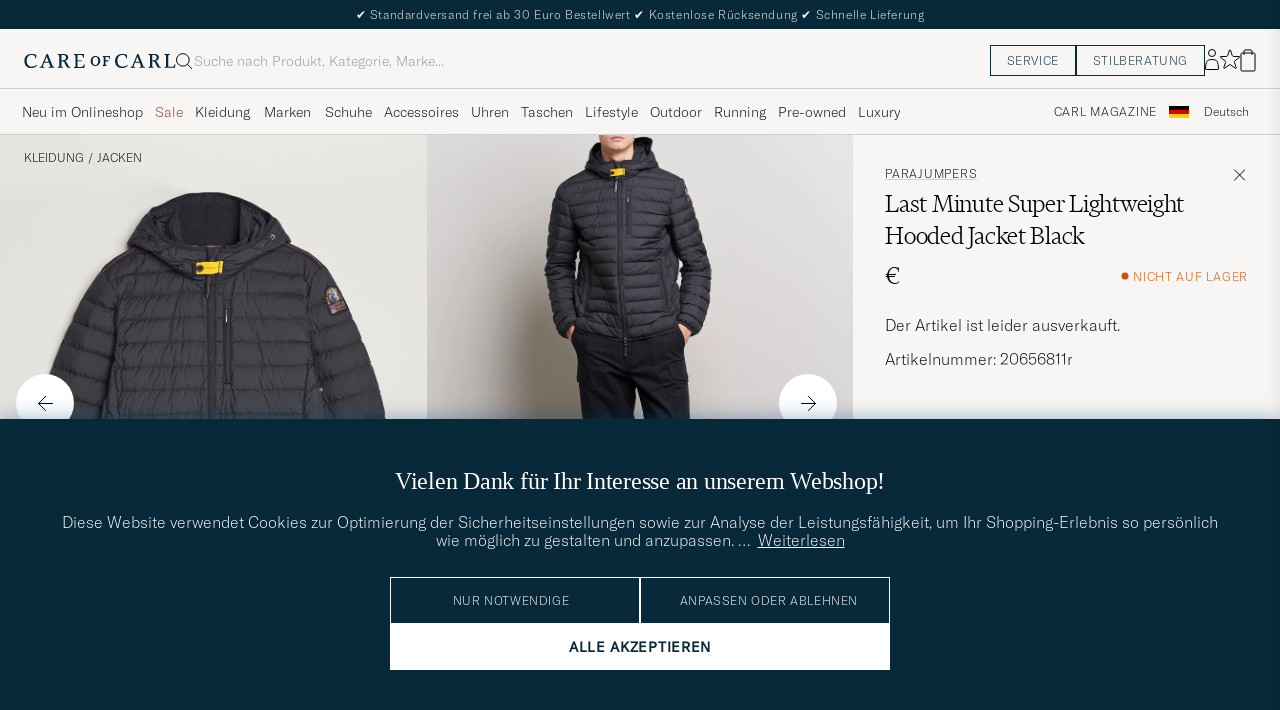

--- FILE ---
content_type: text/html; charset=UTF-8
request_url: https://www.careofcarl.de/de/parajumpers-last-minute-super-lightweight-hooded-jacket-black-4?sw=1&lz=1
body_size: 15862
content:
<script>
(function() {
document.cookie = 'c_country=; path=/; max-age=0; SameSite=Lax';
// Set flag that user is NOT logged in
window.__USER_LOGGED_IN__ = false;
})();
</script>
<link rel="alternate" hreflang="sv-se" href="https://www.careofcarl.se/sv/parajumpers-last-minute-super-lightweight-hooded-jacket-black-4">
<link rel="alternate" hreflang="nl-nl" href="https://www.careofcarl.nl/nl/parajumpers-last-minute-super-lightweight-hooded-jacket-black">
<link rel="alternate" hreflang="fr-fr" href="https://www.careofcarl.fr/fr/parajumpers-last-minute-super-lightweight-hooded-jacket-black">
<link rel="alternate" hreflang="de-at" href="https://www.careofcarl.at/de/parajumpers-last-minute-super-lightweight-hooded-jacket-black-4">
<link rel="alternate" hreflang="de-ch" href="https://www.careofcarl.ch/de/parajumpers-last-minute-super-lightweight-hooded-jacket-black-4">
<link rel="alternate" hreflang="es-es" href="https://www.careofcarl.es/es/parajumpers-last-minute-super-lightweight-hooded-jacket-black">
<link rel="alternate" hreflang="it-it" href="https://www.careofcarl.it/it/parajumpers-last-minute-super-lightweight-hooded-jacket-black">
<link rel="alternate" hreflang="en-gb" href="https://www.careofcarl.co.uk/en/parajumpers-last-minute-super-lightweight-hooded-jacket-black-4">
<link rel="alternate" hreflang="en-sk" href="https://www.careofcarl.com/en/parajumpers-last-minute-super-lightweight-hooded-jacket-black-4">
<link rel="alternate" hreflang="en-be" href="https://www.careofcarl.com/en/parajumpers-last-minute-super-lightweight-hooded-jacket-black-4">
<link rel="alternate" hreflang="no-no" href="https://www.careofcarl.no/no/parajumpers-last-minute-super-lightweight-hooded-jacket-black-4">
<link rel="alternate" hreflang="en-hr" href="https://www.careofcarl.com/en/parajumpers-last-minute-super-lightweight-hooded-jacket-black-4">
<link rel="alternate" hreflang="en-cy" href="https://www.careofcarl.com/en/parajumpers-last-minute-super-lightweight-hooded-jacket-black-4">
<link rel="alternate" hreflang="en-cz" href="https://www.careofcarl.com/en/parajumpers-last-minute-super-lightweight-hooded-jacket-black-4">
<link rel="alternate" hreflang="en-ee" href="https://www.careofcarl.com/en/parajumpers-last-minute-super-lightweight-hooded-jacket-black-4">
<link rel="alternate" hreflang="en-gr" href="https://www.careofcarl.com/en/parajumpers-last-minute-super-lightweight-hooded-jacket-black-4">
<link rel="alternate" hreflang="en-hu" href="https://www.careofcarl.com/en/parajumpers-last-minute-super-lightweight-hooded-jacket-black-4">
<link rel="alternate" hreflang="en-ie" href="https://www.careofcarl.com/en/parajumpers-last-minute-super-lightweight-hooded-jacket-black-4">
<link rel="alternate" hreflang="en-li" href="https://www.careofcarl.com/en/parajumpers-last-minute-super-lightweight-hooded-jacket-black-4">
<link rel="alternate" hreflang="en-lt" href="https://www.careofcarl.com/en/parajumpers-last-minute-super-lightweight-hooded-jacket-black-4">
<link rel="alternate" hreflang="en-lu" href="https://www.careofcarl.com/en/parajumpers-last-minute-super-lightweight-hooded-jacket-black-4">
<link rel="alternate" hreflang="da-dk" href="https://www.careofcarl.dk/dk/parajumpers-last-minute-super-lightweight-hooded-jacket-black-4">
<link rel="alternate" hreflang="en-mt" href="https://www.careofcarl.com/en/parajumpers-last-minute-super-lightweight-hooded-jacket-black-4">
<link rel="alternate" hreflang="en-pl" href="https://www.careofcarl.com/en/parajumpers-last-minute-super-lightweight-hooded-jacket-black-4">
<link rel="alternate" hreflang="en-pt" href="https://www.careofcarl.com/en/parajumpers-last-minute-super-lightweight-hooded-jacket-black-4">
<link rel="alternate" hreflang="en-si" href="https://www.careofcarl.com/en/parajumpers-last-minute-super-lightweight-hooded-jacket-black-4">
<link rel="alternate" hreflang="nl-be" href="https://www.careofcarl.be/nl/parajumpers-last-minute-super-lightweight-hooded-jacket-black">
<link rel="alternate" hreflang="fr-be" href="https://www.careofcarl.be/fr/parajumpers-last-minute-super-lightweight-hooded-jacket-black">
<link rel="alternate" hreflang="en-au" href="https://www.careofcarl.com/en/parajumpers-last-minute-super-lightweight-hooded-jacket-black-4">
<link rel="alternate" hreflang="en-ca" href="https://www.careofcarl.com/en/parajumpers-last-minute-super-lightweight-hooded-jacket-black-4">
<link rel="alternate" hreflang="en-hk" href="https://www.careofcarl.com/en/parajumpers-last-minute-super-lightweight-hooded-jacket-black-4">
<link rel="alternate" hreflang="en-jp" href="https://www.careofcarl.com/en/parajumpers-last-minute-super-lightweight-hooded-jacket-black-4">
<link rel="alternate" hreflang="fi-fi" href="https://www.careofcarl.fi/fi/parajumpers-last-minute-super-lightweight-hooded-jacket-black-4">
<link rel="alternate" hreflang="en-kw" href="https://www.careofcarl.com/en/parajumpers-last-minute-super-lightweight-hooded-jacket-black-4">
<link rel="alternate" hreflang="en-my" href="https://www.careofcarl.com/en/parajumpers-last-minute-super-lightweight-hooded-jacket-black-4">
<link rel="alternate" hreflang="en-nz" href="https://www.careofcarl.com/en/parajumpers-last-minute-super-lightweight-hooded-jacket-black-4">
<link rel="alternate" hreflang="en-qa" href="https://www.careofcarl.com/en/parajumpers-last-minute-super-lightweight-hooded-jacket-black-4">
<link rel="alternate" hreflang="en-sa" href="https://www.careofcarl.com/en/parajumpers-last-minute-super-lightweight-hooded-jacket-black-4">
<link rel="alternate" hreflang="en-sg" href="https://www.careofcarl.com/en/parajumpers-last-minute-super-lightweight-hooded-jacket-black-4">
<link rel="alternate" hreflang="en-kr" href="https://www.careofcarl.com/en/parajumpers-last-minute-super-lightweight-hooded-jacket-black-4">
<link rel="alternate" hreflang="en-tw" href="https://www.careofcarl.com/en/parajumpers-last-minute-super-lightweight-hooded-jacket-black-4">
<link rel="alternate" hreflang="en-ae" href="https://www.careofcarl.com/en/parajumpers-last-minute-super-lightweight-hooded-jacket-black-4">
<link rel="alternate" hreflang="en-us" href="https://www.careofcarl.com/en/parajumpers-last-minute-super-lightweight-hooded-jacket-black-4">
<link rel="alternate" hreflang="de-de" href="https://www.careofcarl.de/de/parajumpers-last-minute-super-lightweight-hooded-jacket-black-4">
<link rel="alternate" hreflang="en" href="https://www.careofcarl.com/en/parajumpers-last-minute-super-lightweight-hooded-jacket-black-4">
<link rel="alternate" hreflang="x-default" href="https://www.careofcarl.com/en/parajumpers-last-minute-super-lightweight-hooded-jacket-black-4">
<!-- views product default -->

<!--flak $VAR1 = [
          {
            'product_title' => 'Parajumpers Last Minute Super Lightweight Hooded Jacket',
            'gtins' => 'None',
            'reviews' => [
                           {
                             'product_id' => '20656811r',
                             'product_title' => 'Parajumpers Last Minute Super Lightweight Hooded Jacket',
                             'sentiment' => undef,
                             'product_url' => 'https://www.careofcarl.no/no/parajumpers-last-minute-super-lightweight-hooded-jacket-black-4',
                             'is_verified' => bless( do{\(my $o = 1)}, 'JSON::PP::Boolean' ),
                             'category_2_unified' => "L\x{e4}ttviktsdunjackor",
                             'review_id' => '95064a9447c139c4de202997d273e8e3',
                             'score' => 5,
                             'review_text' => undef,
                             'domain' => 'www.careofcarl.no',
                             'category_3_unified' => undef,
                             'language_code' => 'no',
                             'title' => undef,
                             'sentiment_score' => undef,
                             'testimonial' => bless( do{\(my $o = 0)}, 'JSON::PP::Boolean' ),
                             'area' => '',
                             'customer_name' => 'Konstantin H',
                             'category_1_unified' => 'Jackor',
                             'purchase_id' => 2383384,
                             'created_at' => '2024-08-14T00:00:00+00:00',
                             'brand' => 'Parajumpers'
                           },
                           {
                             'purchase_id' => 2361201,
                             'customer_name' => 'Terje A',
                             'category_1_unified' => 'Jackor',
                             'created_at' => '2024-07-18T00:00:00+00:00',
                             'brand' => 'Parajumpers',
                             'sentiment' => undef,
                             'product_title' => 'Parajumpers Last Minute Super Lightweight Hooded Jacket',
                             'product_id' => '20656811r',
                             'review_id' => '77c8e791943352c20027b8ab1c469bca',
                             'score' => 5,
                             'review_text' => 'Flott produkt, rask og problemfri handel. Rask levering',
                             'product_url' => 'https://www.careofcarl.no/no/parajumpers-last-minute-super-lightweight-hooded-jacket-black-4',
                             'category_2_unified' => "L\x{e4}ttviktsdunjackor",
                             'is_verified' => $VAR1->[0]{'reviews'}[0]{'is_verified'},
                             'category_3_unified' => undef,
                             'language_code' => 'no',
                             'domain' => 'www.careofcarl.no',
                             'title' => undef,
                             'sentiment_score' => undef,
                             'testimonial' => $VAR1->[0]{'reviews'}[0]{'is_verified'},
                             'area' => 'delivery'
                           },
                           {
                             'language_code' => 'en',
                             'category_3_unified' => undef,
                             'domain' => 'www.careofcarl.com',
                             'title' => undef,
                             'area' => '',
                             'testimonial' => undef,
                             'sentiment_score' => undef,
                             'product_id' => '20656811r',
                             'product_title' => 'Parajumpers Last Minute Super Lightweight Hooded Jacket',
                             'sentiment' => undef,
                             'is_verified' => $VAR1->[0]{'reviews'}[0]{'is_verified'},
                             'product_url' => 'https://www.careofcarl.nl/nl/parajumpers-last-minute-super-lightweight-hooded-jacket-black',
                             'category_2_unified' => "L\x{e4}ttviktsdunjackor",
                             'review_text' => undef,
                             'score' => 4,
                             'review_id' => '7100b2c04708c12e9a0618cce34ddb95',
                             'brand' => 'Parajumpers',
                             'customer_name' => 'Tim M',
                             'category_1_unified' => 'Jackor',
                             'purchase_id' => 2353440,
                             'created_at' => '2024-07-15T00:00:00+00:00'
                           },
                           {
                             'sentiment' => undef,
                             'product_title' => 'Parajumpers Last Minute Super Lightweight Hooded Jacket',
                             'product_id' => '20656811r',
                             'review_id' => 'b967c2d8f569dd48bb8aa1b7c0f5a375',
                             'score' => 5,
                             'review_text' => 'Fantastisk! Mannen min elsket jakken, sitter som et skudd!',
                             'is_verified' => $VAR1->[0]{'reviews'}[0]{'is_verified'},
                             'product_url' => 'https://www.careofcarl.no/no/parajumpers-last-minute-super-lightweight-hooded-jacket-black-4',
                             'category_2_unified' => "L\x{e4}ttviktsdunjackor",
                             'language_code' => 'no',
                             'category_3_unified' => undef,
                             'domain' => 'www.careofcarl.no',
                             'title' => undef,
                             'sentiment_score' => undef,
                             'area' => 'product quality',
                             'testimonial' => $VAR1->[0]{'reviews'}[0]{'is_verified'},
                             'purchase_id' => 2354372,
                             'category_1_unified' => 'Jackor',
                             'customer_name' => 'Sandra H',
                             'created_at' => '2024-07-11T00:00:00+00:00',
                             'brand' => 'Parajumpers'
                           },
                           {
                             'product_id' => '20656811r',
                             'product_title' => 'Parajumpers Last Minute Super Lightweight Hooded Jacket',
                             'sentiment' => undef,
                             'product_url' => 'https://www.careofcarl.no/no/parajumpers-last-minute-super-lightweight-hooded-jacket-black-4',
                             'is_verified' => $VAR1->[0]{'reviews'}[0]{'is_verified'},
                             'category_2_unified' => "L\x{e4}ttviktsdunjackor",
                             'review_id' => 'b26d4da8efd2b9fb99336c18b88c1192',
                             'review_text' => "Veldig forn\x{f8}yd.",
                             'score' => 5,
                             'language_code' => 'no',
                             'category_3_unified' => undef,
                             'domain' => 'www.careofcarl.no',
                             'title' => undef,
                             'sentiment_score' => undef,
                             'testimonial' => $VAR1->[0]{'reviews'}[0]{'is_verified'},
                             'area' => 'customer satisfaction',
                             'customer_name' => 'roy p',
                             'category_1_unified' => 'Jackor',
                             'purchase_id' => 2267156,
                             'created_at' => '2024-04-08T00:00:00+00:00',
                             'brand' => 'Parajumpers'
                           },
                           {
                             'language_code' => 'no',
                             'category_3_unified' => undef,
                             'domain' => 'www.careofcarl.no',
                             'title' => undef,
                             'sentiment_score' => undef,
                             'testimonial' => undef,
                             'area' => '',
                             'sentiment' => undef,
                             'product_title' => 'Parajumpers Last Minute Super Lightweight Hooded Jacket',
                             'product_id' => '20656811r',
                             'review_id' => '84e4649decc2932e55385f647841db26',
                             'review_text' => undef,
                             'score' => 5,
                             'product_url' => 'https://www.careofcarl.no/no/parajumpers-last-minute-super-lightweight-hooded-jacket-black-4',
                             'category_2_unified' => "L\x{e4}ttviktsdunjackor",
                             'is_verified' => $VAR1->[0]{'reviews'}[0]{'is_verified'},
                             'brand' => 'Parajumpers',
                             'purchase_id' => 2245441,
                             'category_1_unified' => 'Jackor',
                             'customer_name' => "B\x{e5}rd F",
                             'created_at' => '2024-03-07T00:00:00+00:00'
                           },
                           {
                             'title' => undef,
                             'category_3_unified' => undef,
                             'domain' => 'www.careofcarl.no',
                             'language_code' => 'no',
                             'sentiment_score' => undef,
                             'area' => '',
                             'testimonial' => undef,
                             'sentiment' => undef,
                             'product_title' => 'Parajumpers Last Minute Super Lightweight Hooded Jacket',
                             'product_id' => '20656811r',
                             'review_id' => '339cb51f6bad0dd6ec30246210af97d4',
                             'score' => 5,
                             'review_text' => undef,
                             'product_url' => 'https://www.careofcarl.no/no/parajumpers-last-minute-super-lightweight-hooded-jacket-black-4',
                             'category_2_unified' => "L\x{e4}ttviktsdunjackor",
                             'is_verified' => $VAR1->[0]{'reviews'}[0]{'is_verified'},
                             'brand' => 'Parajumpers',
                             'purchase_id' => 2223747,
                             'customer_name' => 'Aslaug M',
                             'category_1_unified' => 'Jackor',
                             'created_at' => '2024-02-07T00:00:00+00:00'
                           },
                           {
                             'brand' => 'Parajumpers',
                             'created_at' => '2023-11-06T00:00:00+00:00',
                             'purchase_id' => 2134195,
                             'customer_name' => 'Admir S',
                             'category_1_unified' => 'Jackor',
                             'testimonial' => $VAR1->[0]{'reviews'}[0]{'testimonial'},
                             'area' => '',
                             'sentiment_score' => undef,
                             'domain' => 'www.careofcarl.no',
                             'category_3_unified' => undef,
                             'language_code' => 'no',
                             'title' => undef,
                             'review_text' => undef,
                             'score' => 1,
                             'review_id' => '4b56ff557d9ad697cc3ff10bb1f1c38e',
                             'product_url' => 'https://www.careofcarl.no/no/parajumpers-last-minute-super-lightweight-hooded-jacket-black-4',
                             'category_2_unified' => "L\x{e4}ttviktsdunjackor",
                             'is_verified' => $VAR1->[0]{'reviews'}[0]{'is_verified'},
                             'sentiment' => undef,
                             'product_title' => 'Parajumpers Last Minute Super Lightweight Hooded Jacket',
                             'product_id' => '20656811r'
                           },
                           {
                             'category_1_unified' => 'Jackor',
                             'customer_name' => 'Isidor E',
                             'purchase_id' => 2049749,
                             'created_at' => '2023-07-29T00:00:00+00:00',
                             'brand' => 'Parajumpers',
                             'product_id' => '24450511r',
                             'sentiment' => undef,
                             'product_title' => 'Parajumpers Last Minute Super Lightweight Hooded Jacket',
                             'product_url' => 'https://www.careofcarl.com/sv/parajumpers-last-minute-super-lightweight-hooded-jacket-london-fog',
                             'category_2_unified' => "L\x{e4}ttviktsdunjackor",
                             'is_verified' => $VAR1->[0]{'reviews'}[0]{'is_verified'},
                             'score' => 5,
                             'review_text' => undef,
                             'review_id' => '9edf6fa29fb953f70a5b12cc17128bf2',
                             'title' => undef,
                             'category_3_unified' => undef,
                             'domain' => 'www.careofcarl.se',
                             'language_code' => 'sv',
                             'area' => '',
                             'testimonial' => undef,
                             'sentiment_score' => undef
                           },
                           {
                             'domain' => 'www.careofcarl.no',
                             'category_3_unified' => undef,
                             'title' => undef,
                             'language_code' => 'no',
                             'sentiment_score' => undef,
                             'testimonial' => undef,
                             'area' => '',
                             'product_title' => 'Parajumpers Last Minute Super Lightweight Hooded Jacket',
                             'sentiment' => undef,
                             'product_id' => '24450511r',
                             'review_id' => '4055b29a6e4e551a17888e5f90f54552',
                             'score' => 5,
                             'review_text' => undef,
                             'category_2_unified' => "L\x{e4}ttviktsdunjackor",
                             'product_url' => 'https://www.careofcarl.com/sv/parajumpers-last-minute-super-lightweight-hooded-jacket-london-fog',
                             'is_verified' => $VAR1->[0]{'reviews'}[0]{'is_verified'},
                             'brand' => 'Parajumpers',
                             'purchase_id' => 2047044,
                             'customer_name' => 'Munawar H',
                             'category_1_unified' => 'Jackor',
                             'created_at' => '2023-07-24T00:00:00+00:00'
                           },
                           {
                             'brand' => 'Parajumpers',
                             'created_at' => '2023-07-05T00:00:00+00:00',
                             'category_1_unified' => 'Jackor',
                             'customer_name' => 'Gamal A',
                             'purchase_id' => 2030662,
                             'area' => '',
                             'testimonial' => undef,
                             'sentiment_score' => undef,
                             'domain' => 'www.careofcarl.se',
                             'category_3_unified' => undef,
                             'language_code' => 'sv',
                             'title' => undef,
                             'product_url' => 'https://www.careofcarl.com/sv/parajumpers-last-minute-super-lightweight-hooded-jacket-london-fog',
                             'category_2_unified' => "L\x{e4}ttviktsdunjackor",
                             'is_verified' => $VAR1->[0]{'reviews'}[0]{'is_verified'},
                             'review_text' => undef,
                             'score' => 5,
                             'review_id' => '9a6822a424e3528a67c2b47e374529ec',
                             'product_id' => '24450511r',
                             'sentiment' => undef,
                             'product_title' => 'Parajumpers Last Minute Super Lightweight Hooded Jacket'
                           },
                           {
                             'brand' => 'Parajumpers',
                             'category_1_unified' => 'Jackor',
                             'customer_name' => 'Tesfamichael D',
                             'purchase_id' => 1791938,
                             'created_at' => '2022-10-12T00:00:00+00:00',
                             'category_3_unified' => undef,
                             'language_code' => 'no',
                             'domain' => 'www.careofcarl.no',
                             'title' => undef,
                             'sentiment_score' => undef,
                             'area' => 'product quality',
                             'testimonial' => $VAR1->[0]{'reviews'}[0]{'testimonial'},
                             'product_id' => '20656811r',
                             'product_title' => 'Parajumpers Last Minute Super Lightweight Hooded Jacket',
                             'sentiment' => undef,
                             'category_2_unified' => "L\x{e4}ttviktsdunjackor",
                             'product_url' => 'https://www.careofcarl.com/sv/artiklar/parajumpers-last-minute-super-lightweight-hooded-jacket-black-4.html',
                             'is_verified' => $VAR1->[0]{'reviews'}[0]{'is_verified'},
                             'review_id' => 'f9dd8c3b1bb1c8777138210855abca0a',
                             'review_text' => 'Finn jakkem',
                             'score' => 3
                           },
                           {
                             'sentiment_score' => undef,
                             'area' => '',
                             'testimonial' => $VAR1->[0]{'reviews'}[0]{'testimonial'},
                             'title' => undef,
                             'category_3_unified' => undef,
                             'domain' => 'www.careofcarl.no',
                             'language_code' => 'no',
                             'category_2_unified' => "L\x{e4}ttviktsdunjackor",
                             'product_url' => 'https://www.careofcarl.com/sv/artiklar/parajumpers-last-minute-super-lightweight-hooded-jacket-black-4.html',
                             'is_verified' => $VAR1->[0]{'reviews'}[0]{'is_verified'},
                             'review_id' => '118554f98cef4c431f213d35b65881b0',
                             'score' => 5,
                             'review_text' => undef,
                             'product_id' => '20656811r',
                             'product_title' => 'Parajumpers Last Minute Super Lightweight Hooded Jacket',
                             'sentiment' => undef,
                             'brand' => 'Parajumpers',
                             'created_at' => '2022-09-20T00:00:00+00:00',
                             'customer_name' => 'robin s',
                             'category_1_unified' => 'Jackor',
                             'purchase_id' => 1774246
                           },
                           {
                             'category_1_unified' => 'Jackor',
                             'customer_name' => 'Jonas L',
                             'purchase_id' => 1727472,
                             'created_at' => '2022-07-20T00:00:00+00:00',
                             'brand' => 'Parajumpers',
                             'product_id' => '20656811r',
                             'sentiment' => undef,
                             'product_title' => 'Parajumpers Last Minute Super Lightweight Hooded Jacket',
                             'category_2_unified' => "L\x{e4}ttviktsdunjackor",
                             'product_url' => 'https://www.careofcarl.com/sv/artiklar/parajumpers-last-minute-super-lightweight-hooded-jacket-black-4.html',
                             'is_verified' => $VAR1->[0]{'reviews'}[0]{'is_verified'},
                             'review_id' => '323ba7dfab48032ed509dbe9c06f58ad',
                             'review_text' => undef,
                             'score' => 5,
                             'language_code' => 'no',
                             'category_3_unified' => undef,
                             'domain' => 'www.careofcarl.no',
                             'title' => undef,
                             'sentiment_score' => undef,
                             'area' => '',
                             'testimonial' => undef
                           },
                           {
                             'product_id' => '20656811r',
                             'product_title' => 'Parajumpers Last Minute Super Lightweight Hooded Jacket',
                             'sentiment' => undef,
                             'is_verified' => $VAR1->[0]{'reviews'}[0]{'is_verified'},
                             'product_url' => 'https://www.careofcarl.com/sv/artiklar/parajumpers-last-minute-super-lightweight-hooded-jacket-black-4.html',
                             'category_2_unified' => "L\x{e4}ttviktsdunjackor",
                             'review_id' => '999bed10d56ac3b6e350feb3cb8d6533',
                             'score' => 4,
                             'review_text' => undef,
                             'category_3_unified' => undef,
                             'language_code' => 'no',
                             'domain' => 'www.careofcarl.no',
                             'title' => undef,
                             'sentiment_score' => undef,
                             'testimonial' => undef,
                             'area' => '',
                             'customer_name' => 'Anita H',
                             'category_1_unified' => 'Jackor',
                             'purchase_id' => 1607362,
                             'created_at' => '2022-03-13T00:00:00+00:00',
                             'brand' => 'Parajumpers'
                           }
                         ],
            'master_id' => '206567m',
            'domain' => 'www.careofcarl.no',
            'product_ids' => [
                               '20656811r',
                               '24450511r'
                             ],
            'summary' => {
                           'total_reviews' => 15,
                           'average_score' => '4.5',
                           'score_distribution' => {
                                                     '5' => 11,
                                                     '3' => 1,
                                                     '1' => 1,
                                                     '2' => 0,
                                                     '4' => 2
                                                   }
                         }
          }
        ];
-->

<!-- Buying_advice.tt -->
<style>
@media (max-width: 65rem) {
.reverse-mobile{
flex-direction:column-reverse;
}
}
</style>





<div class="d-flex flex-column recommondation-blocks light-grey-bt visa">
<!--standardlist-->















<div class="row beige-tint-1-bg light-grey-bb p-0 " id="pdp_similarproducts">
<div class="col-xs-12 col-md-3 pt-40 pb-32 px-32-md py-40-md d-flex flex-column">
<div class="col-xs-12 d-flex flex-column p-0">
<a href="" class="headline fs-40 mb-28-md mb-16">

Vergleichbare <span class="capitalize"> Produkte </span>

</a>

</div>

<div class="hide-xs hide show-sm">
<div class="btn btn-outline mt-16-xs">
<a href="" >
<div class="__USP d-flex middle fs-14 "
>Zur <svg class="ml-8 " width="17" height="8" fill="" viewBox="0 0 17 8">
<path d="M16.3536 4.35355C16.5488 4.15829 16.5488 3.84171 16.3536 3.64645L13.1716 0.464466C12.9763 0.269204 12.6597 0.269204 12.4645 0.464466C12.2692 0.659728 12.2692 0.976311 12.4645 1.17157L15.2929 4L12.4645 6.82843C12.2692 7.02369 12.2692 7.34027 12.4645 7.53553C12.6597 7.7308 12.9763 7.7308 13.1716 7.53553L16.3536 4.35355ZM0 4.5H16V3.5H0V4.5Z" fill="black"></path>
</svg></div>

</a>
</div>
</div>

</div>
<div class="col-xs-12 col-md-9 pt-32-md px-0 light-grey-bl">







<div class="snapping--wrapper col-xs-12  trackable_rec"
data-recid="pdp_similarproducts"
data-track-list="{&quot;list_name&quot;:&quot;pdp_similarproducts&quot;,&quot;list_id&quot;:&quot;pdp_similarproducts&quot;}"
data-auto-track-list="true">

<span class="list-nav nav-large radius-100 nav-prev light-white-bg">
<svg class=" rotate-180" width="25" height="25" fill="none" viewBox="0 0 25 25">
<path d="M5.45703 12.5H19.457" stroke="black" stroke-linecap="round" stroke-linejoin="round"/>
<path d="M12.457 5.5L19.457 12.5L12.457 19.5" stroke="black" stroke-linecap="square" stroke-linejoin="round"/>
</svg>
</span>

<div class="snapping d-flex cell--normal  ">

















<article
class="product-cell product d-flex Schwarz pinned  "
tabindex="0"
aria-label="Parajumpers Dillon Sheen Jacket Black, Regulärer Preis 590€, Reduzierter Preis 413€"
style="order:"
>
<a href="/de/parajumpers-dillon-sheen-jacket-black"
class="product__img js-product-primary-link d-flex light-grey-bg navigate-product"
aria-label="Herren Parajumpers Dillon Sheen Jacket Black Schwarz"
tabindex="-1"
data-track="{&quot;product_id&quot;:&quot;27049811r&quot;,&quot;product_cat_3&quot;:&quot;&quot;,&quot;site_name&quot;:&quot;newUX&quot;,&quot;product_cat_1&quot;:&quot;&quot;,&quot;nonInteraction&quot;:0,&quot;eventAction&quot;:&quot;select_item&quot;,&quot;track_in&quot;:&quot;br,ga&quot;,&quot;recommendation_id&quot;:&quot;pdp_similarproducts&quot;,&quot;product_cat_2&quot;:&quot;&quot;,&quot;product_price&quot;:&quot;413&quot;,&quot;placement&quot;:2,&quot;product_name&quot;:&quot;Parajumpers Dillon Sheen Jacket Black&quot;,&quot;product_color&quot;:&quot;&quot;,&quot;eventCategory&quot;:&quot;pdp&quot;,&quot;product_brand&quot;:&quot;Parajumpers&quot;}">
<img alt="" class="product__img--hover" loading="lazy" src="/bilder/artiklar/zoom/27049811r_3.jpg?m=1723636198" width="647" height="808" aria-hidden="true"/><img class="product_img--standard"  alt="Parajumpers Dillon Sheen Jacket Black – Schwarz" loading="lazy" src="/bilder/artiklar/27049811r.jpg?m=1743693946" alt="..." width="647" height="808"    /><div class="product__badge text--uppercase">


<span class="product__badge--sale  light-red-bg">30%</span>


</div>
</a>
<!-- Wishlist button positioned outside image link to prevent event conflicts -->
<button class="product__wishlist"
type="button"
data-id="27049811r"
aria-label="Zu Favoriten hinzufügen"
aria-pressed="false"
tabindex="-1">


<svg width="24" height="23" viewBox="0 0 24 23" fill="none" xmlns="https://www.w3.org/2000/svg">
<path d="M11.6974 1.29295C11.8623 0.785433 12.5803 0.785439 12.7452 1.29295L14.666 7.20383C14.8873 7.88471 15.5218 8.34571 16.2377 8.34573L22.4529 8.34597C22.9865 8.34599 23.2084 9.02884 22.7767 9.34252L17.7486 12.9959C17.1695 13.4167 16.9271 14.1626 17.1483 14.8435L19.0687 20.7545C19.2335 21.2621 18.6527 21.6841 18.2209 21.3704L13.1926 17.7175C12.6134 17.2967 11.8291 17.2967 11.2499 17.7175L6.22163 21.3704C5.78989 21.6841 5.20903 21.2621 5.37391 20.7545L7.29427 14.8435C7.51548 14.1626 7.27312 13.4167 6.69394 12.9959L1.66592 9.34252C1.23421 9.02884 1.45608 8.34599 1.98972 8.34597L8.20486 8.34573C8.92079 8.34571 9.5553 7.88471 9.77656 7.20383L11.6974 1.29295Z" stroke="black" stroke-width="1.10178"/>
</svg>
</button>
<div class="product__container product__container d-flex flex-column">
<a class="product__brand navigate " tabindex="-1"id="product-brand-27049811r" href="/de/parajumpers" >
Parajumpers</a><a href="/de/parajumpers-dillon-sheen-jacket-black" class="product__name __name navigate-product" id="product-title-27049811r" tabindex="-1">Dillon Sheen Jacket Black</a>
<div class="d-flex between middle c-gap-8 text--uppercase" id="product-sizes-27049811r">

<div class="product__size fit--content  text--uppercase">

<span class="product__list product__size c-gap-6-xs px-0 c-gap-8-sm">







<span class="product__item " data-id="">XL</span>

</span>

</div>
<!-- other_colors_cell -->





</div>
<div class="d-flex between w-100 ">
<div class="product__price pt-8">

<span class="sr-only">Regulärer Preis</span>
<del class="product__price--regular--sale ">590€</del>
<span class="sr-only">Reduzierter Preis</span>
<span class="product__price--campaign light-red-text ">413€</span>
<span class="product__priceProp dark-grey-text font-size-12"></span></div>
</div>
</div>
</article>








<article
class="product-cell product d-flex Grün pinned  "
tabindex="0"
aria-label="Herno Piumino Nylon Bomber Military, Regulärer Preis 495€, Reduzierter Preis 247,50€"
style="order:"
>
<a href="/de/herno-piumino-nylon-bomber-military"
class="product__img js-product-primary-link d-flex light-grey-bg navigate-product"
aria-label="Herren Herno Piumino Nylon Bomber Military Grün"
tabindex="-1"
data-track="{&quot;product_name&quot;:&quot;Herno Piumino Nylon Bomber Military&quot;,&quot;product_color&quot;:&quot;&quot;,&quot;eventCategory&quot;:&quot;pdp&quot;,&quot;product_brand&quot;:&quot;Herno&quot;,&quot;product_cat_3&quot;:&quot;&quot;,&quot;site_name&quot;:&quot;newUX&quot;,&quot;product_id&quot;:&quot;29570411r&quot;,&quot;product_cat_1&quot;:&quot;&quot;,&quot;nonInteraction&quot;:0,&quot;eventAction&quot;:&quot;select_item&quot;,&quot;product_cat_2&quot;:&quot;&quot;,&quot;recommendation_id&quot;:&quot;pdp_similarproducts&quot;,&quot;track_in&quot;:&quot;br,ga&quot;,&quot;product_price&quot;:&quot;247.50&quot;,&quot;placement&quot;:3}">
<img alt="" class="product__img--hover" loading="lazy" src="/bilder/artiklar/zoom/29570411r_3.jpg?m=1753789976" width="647" height="808" aria-hidden="true"/><img class="product_img--standard"  alt="Herno Piumino Nylon Bomber Military – Grün" loading="lazy" src="/bilder/artiklar/29570411r.jpg?m=1753794104" alt="..." width="647" height="808"    /><div class="product__badge text--uppercase">


<span class="product__badge--sale  light-red-bg">50%</span>


</div>
</a>
<!-- Wishlist button positioned outside image link to prevent event conflicts -->
<button class="product__wishlist"
type="button"
data-id="29570411r"
aria-label="Zu Favoriten hinzufügen"
aria-pressed="false"
tabindex="-1">


<svg width="24" height="23" viewBox="0 0 24 23" fill="none" xmlns="https://www.w3.org/2000/svg">
<path d="M11.6974 1.29295C11.8623 0.785433 12.5803 0.785439 12.7452 1.29295L14.666 7.20383C14.8873 7.88471 15.5218 8.34571 16.2377 8.34573L22.4529 8.34597C22.9865 8.34599 23.2084 9.02884 22.7767 9.34252L17.7486 12.9959C17.1695 13.4167 16.9271 14.1626 17.1483 14.8435L19.0687 20.7545C19.2335 21.2621 18.6527 21.6841 18.2209 21.3704L13.1926 17.7175C12.6134 17.2967 11.8291 17.2967 11.2499 17.7175L6.22163 21.3704C5.78989 21.6841 5.20903 21.2621 5.37391 20.7545L7.29427 14.8435C7.51548 14.1626 7.27312 13.4167 6.69394 12.9959L1.66592 9.34252C1.23421 9.02884 1.45608 8.34599 1.98972 8.34597L8.20486 8.34573C8.92079 8.34571 9.5553 7.88471 9.77656 7.20383L11.6974 1.29295Z" stroke="black" stroke-width="1.10178"/>
</svg>
</button>
<div class="product__container product__container d-flex flex-column">
<a class="product__brand navigate " tabindex="-1"id="product-brand-29570411r" href="/de/herno" >
Herno</a><a href="/de/herno-piumino-nylon-bomber-military" class="product__name __name navigate-product" id="product-title-29570411r" tabindex="-1">Piumino Nylon Bomber Military</a>
<div class="d-flex between middle c-gap-8 text--uppercase" id="product-sizes-29570411r">

<div class="product__size fit--content  text--uppercase">

<span class="product__list product__size c-gap-6-xs px-0 c-gap-8-sm">







<span class="product__item " data-id="">46</span>



<span class="product__item " data-id="">48</span>



<span class="product__item " data-id="">50</span>



<span class="product__item " data-id="">52</span>

</span>

</div>
<!-- other_colors_cell -->





</div>
<div class="d-flex between w-100 ">
<div class="product__price pt-8">

<span class="sr-only">Regulärer Preis</span>
<del class="product__price--regular--sale ">495€</del>
<span class="sr-only">Reduzierter Preis</span>
<span class="product__price--campaign light-red-text ">247,50€</span>
<span class="product__priceProp dark-grey-text font-size-12"></span></div>
</div>
</div>
</article>








<article
class="product-cell product d-flex Grau pinned  "
tabindex="0"
aria-label="Polo Ralph Lauren Colden Wool Down Jacket Barclay Heather, Regulärer Preis 495€, Reduzierter Preis 297€"
style="order:"
>
<a href="/de/polo-ralph-lauren-colden-wool-down-jacket-barclay-heather"
class="product__img js-product-primary-link d-flex light-grey-bg navigate-product"
aria-label="Herren Polo Ralph Lauren Colden Wool Down Jacket Barclay Heather Grau"
tabindex="-1"
data-track="{&quot;product_name&quot;:&quot;Polo Ralph Lauren Colden Wool Down Jacket Barclay Heather&quot;,&quot;product_color&quot;:&quot;&quot;,&quot;eventCategory&quot;:&quot;pdp&quot;,&quot;product_brand&quot;:&quot;Polo Ralph Lauren&quot;,&quot;product_id&quot;:&quot;29745611r&quot;,&quot;product_cat_3&quot;:&quot;&quot;,&quot;site_name&quot;:&quot;newUX&quot;,&quot;product_cat_1&quot;:&quot;&quot;,&quot;nonInteraction&quot;:0,&quot;eventAction&quot;:&quot;select_item&quot;,&quot;recommendation_id&quot;:&quot;pdp_similarproducts&quot;,&quot;track_in&quot;:&quot;br,ga&quot;,&quot;product_cat_2&quot;:&quot;&quot;,&quot;product_price&quot;:&quot;297&quot;,&quot;placement&quot;:4}">
<img alt="" class="product__img--hover" loading="lazy" src="/bilder/artiklar/zoom/29745611r_3.jpg?m=1759489869" width="647" height="808" aria-hidden="true"/><img class="product_img--standard"  alt="Polo Ralph Lauren Colden Wool Down Jacket Barclay Heather – Grau" loading="lazy" src="/bilder/artiklar/29745611r.jpg?m=1759489796" alt="..." width="647" height="808"    /><div class="product__badge text--uppercase">


<span class="product__badge--sale  light-red-bg">40%</span>


</div>
</a>
<!-- Wishlist button positioned outside image link to prevent event conflicts -->
<button class="product__wishlist"
type="button"
data-id="29745611r"
aria-label="Zu Favoriten hinzufügen"
aria-pressed="false"
tabindex="-1">


<svg width="24" height="23" viewBox="0 0 24 23" fill="none" xmlns="https://www.w3.org/2000/svg">
<path d="M11.6974 1.29295C11.8623 0.785433 12.5803 0.785439 12.7452 1.29295L14.666 7.20383C14.8873 7.88471 15.5218 8.34571 16.2377 8.34573L22.4529 8.34597C22.9865 8.34599 23.2084 9.02884 22.7767 9.34252L17.7486 12.9959C17.1695 13.4167 16.9271 14.1626 17.1483 14.8435L19.0687 20.7545C19.2335 21.2621 18.6527 21.6841 18.2209 21.3704L13.1926 17.7175C12.6134 17.2967 11.8291 17.2967 11.2499 17.7175L6.22163 21.3704C5.78989 21.6841 5.20903 21.2621 5.37391 20.7545L7.29427 14.8435C7.51548 14.1626 7.27312 13.4167 6.69394 12.9959L1.66592 9.34252C1.23421 9.02884 1.45608 8.34599 1.98972 8.34597L8.20486 8.34573C8.92079 8.34571 9.5553 7.88471 9.77656 7.20383L11.6974 1.29295Z" stroke="black" stroke-width="1.10178"/>
</svg>
</button>
<div class="product__container product__container d-flex flex-column">
<a class="product__brand navigate " tabindex="-1"id="product-brand-29745611r" href="/de/polo-ralph-lauren" >
Polo Ralph Lauren</a><a href="/de/polo-ralph-lauren-colden-wool-down-jacket-barclay-heather" class="product__name __name navigate-product" id="product-title-29745611r" tabindex="-1">Colden Wool Down Jacket Barclay Heather</a>
<div class="d-flex between middle c-gap-8 text--uppercase" id="product-sizes-29745611r">

<div class="product__size fit--content  text--uppercase">

<span class="product__list product__size c-gap-6-xs px-0 c-gap-8-sm">







<span class="product__item " data-id="">XL</span>



<span class="product__item " data-id="">XXL</span>

</span>

</div>
<!-- other_colors_cell -->





</div>
<div class="d-flex between w-100 ">
<div class="product__price pt-8">

<span class="sr-only">Regulärer Preis</span>
<del class="product__price--regular--sale ">495€</del>
<span class="sr-only">Reduzierter Preis</span>
<span class="product__price--campaign light-red-text ">297€</span>
<span class="product__priceProp dark-grey-text font-size-12"></span></div>
</div>
</div>
</article>








<article
class="product-cell product d-flex Schwarz pinned  "
tabindex="0"
aria-label="Snow Peak Breathable Insulated Jacket Black, Regulärer Preis 310€, Reduzierter Preis 186€"
style="order:"
>
<a href="/de/snow-peak-breathable-insulated-jacket-black-2"
class="product__img js-product-primary-link d-flex light-grey-bg navigate-product"
aria-label="Herren Snow Peak Breathable Insulated Jacket Black Schwarz"
tabindex="-1"
data-track="{&quot;product_color&quot;:&quot;&quot;,&quot;product_name&quot;:&quot;Snow Peak Breathable Insulated Jacket Black&quot;,&quot;product_brand&quot;:&quot;Snow Peak&quot;,&quot;eventCategory&quot;:&quot;pdp&quot;,&quot;nonInteraction&quot;:0,&quot;product_cat_1&quot;:&quot;&quot;,&quot;product_id&quot;:&quot;30092711r&quot;,&quot;product_cat_3&quot;:&quot;&quot;,&quot;site_name&quot;:&quot;newUX&quot;,&quot;placement&quot;:5,&quot;track_in&quot;:&quot;br,ga&quot;,&quot;recommendation_id&quot;:&quot;pdp_similarproducts&quot;,&quot;product_cat_2&quot;:&quot;&quot;,&quot;product_price&quot;:&quot;186&quot;,&quot;eventAction&quot;:&quot;select_item&quot;}">
<img alt="" class="product__img--hover" loading="lazy" src="/bilder/artiklar/zoom/30092711r_3.jpg?m=1761211736" width="647" height="808" aria-hidden="true"/><img class="product_img--standard"  alt="Snow Peak Breathable Insulated Jacket Black – Schwarz" loading="lazy" src="/bilder/artiklar/30092711r.jpg?m=1761211697" alt="..." width="647" height="808"    /><div class="product__badge text--uppercase">


<span class="product__badge--sale  light-red-bg">40%</span>




<span class="product__badge--exclusive px-8 py-4 light-white-text text--uppercase fs-12 dark-green-bg">Outdoor</span>

</div>
</a>
<!-- Wishlist button positioned outside image link to prevent event conflicts -->
<button class="product__wishlist"
type="button"
data-id="30092711r"
aria-label="Zu Favoriten hinzufügen"
aria-pressed="false"
tabindex="-1">


<svg width="24" height="23" viewBox="0 0 24 23" fill="none" xmlns="https://www.w3.org/2000/svg">
<path d="M11.6974 1.29295C11.8623 0.785433 12.5803 0.785439 12.7452 1.29295L14.666 7.20383C14.8873 7.88471 15.5218 8.34571 16.2377 8.34573L22.4529 8.34597C22.9865 8.34599 23.2084 9.02884 22.7767 9.34252L17.7486 12.9959C17.1695 13.4167 16.9271 14.1626 17.1483 14.8435L19.0687 20.7545C19.2335 21.2621 18.6527 21.6841 18.2209 21.3704L13.1926 17.7175C12.6134 17.2967 11.8291 17.2967 11.2499 17.7175L6.22163 21.3704C5.78989 21.6841 5.20903 21.2621 5.37391 20.7545L7.29427 14.8435C7.51548 14.1626 7.27312 13.4167 6.69394 12.9959L1.66592 9.34252C1.23421 9.02884 1.45608 8.34599 1.98972 8.34597L8.20486 8.34573C8.92079 8.34571 9.5553 7.88471 9.77656 7.20383L11.6974 1.29295Z" stroke="black" stroke-width="1.10178"/>
</svg>
</button>
<div class="product__container product__container d-flex flex-column">
<a class="product__brand navigate " tabindex="-1"id="product-brand-30092711r" href="/de/snow-peak" >
Snow Peak</a><a href="/de/snow-peak-breathable-insulated-jacket-black-2" class="product__name __name navigate-product" id="product-title-30092711r" tabindex="-1">Breathable Insulated Jacket Black</a>
<div class="d-flex between middle c-gap-8 text--uppercase" id="product-sizes-30092711r">

<div class="product__size fit--content  text--uppercase">

<span class="product__list product__size c-gap-6-xs px-0 c-gap-8-sm">







<span class="product__item " data-id="">M</span>

</span>

</div>
<!-- other_colors_cell -->





</div>
<div class="d-flex between w-100 ">
<div class="product__price pt-8">

<span class="sr-only">Regulärer Preis</span>
<del class="product__price--regular--sale ">310€</del>
<span class="sr-only">Reduzierter Preis</span>
<span class="product__price--campaign light-red-text ">186€</span>
<span class="product__priceProp dark-grey-text font-size-12"></span></div>
</div>
</div>
</article>








<article
class="product-cell product d-flex Blau pinned  "
tabindex="0"
aria-label="Herno Piumino Nylon Bomber Navy, Regulärer Preis 495€, Reduzierter Preis 297€"
style="order:"
>
<a href="/de/herno-piumino-nylon-bomber-navy"
class="product__img js-product-primary-link d-flex light-grey-bg navigate-product"
aria-label="Herren Herno Piumino Nylon Bomber Navy Blau"
tabindex="-1"
data-track="{&quot;product_name&quot;:&quot;Herno Piumino Nylon Bomber Navy&quot;,&quot;product_color&quot;:&quot;&quot;,&quot;eventCategory&quot;:&quot;pdp&quot;,&quot;product_brand&quot;:&quot;Herno&quot;,&quot;product_id&quot;:&quot;29570511r&quot;,&quot;product_cat_3&quot;:&quot;&quot;,&quot;site_name&quot;:&quot;newUX&quot;,&quot;product_cat_1&quot;:&quot;&quot;,&quot;nonInteraction&quot;:0,&quot;eventAction&quot;:&quot;select_item&quot;,&quot;product_price&quot;:&quot;297&quot;,&quot;track_in&quot;:&quot;br,ga&quot;,&quot;recommendation_id&quot;:&quot;pdp_similarproducts&quot;,&quot;product_cat_2&quot;:&quot;&quot;,&quot;placement&quot;:6}">
<img alt="" class="product__img--hover" loading="lazy" src="/bilder/artiklar/zoom/29570511r_3.jpg?m=1753704255" width="647" height="808" aria-hidden="true"/><img class="product_img--standard"  alt="Herno Piumino Nylon Bomber Navy – Blau" loading="lazy" src="/bilder/artiklar/29570511r.jpg?m=1753704208" alt="..." width="647" height="808"    /><div class="product__badge text--uppercase">


<span class="product__badge--sale  light-red-bg">40%</span>


</div>
</a>
<!-- Wishlist button positioned outside image link to prevent event conflicts -->
<button class="product__wishlist"
type="button"
data-id="29570511r"
aria-label="Zu Favoriten hinzufügen"
aria-pressed="false"
tabindex="-1">


<svg width="24" height="23" viewBox="0 0 24 23" fill="none" xmlns="https://www.w3.org/2000/svg">
<path d="M11.6974 1.29295C11.8623 0.785433 12.5803 0.785439 12.7452 1.29295L14.666 7.20383C14.8873 7.88471 15.5218 8.34571 16.2377 8.34573L22.4529 8.34597C22.9865 8.34599 23.2084 9.02884 22.7767 9.34252L17.7486 12.9959C17.1695 13.4167 16.9271 14.1626 17.1483 14.8435L19.0687 20.7545C19.2335 21.2621 18.6527 21.6841 18.2209 21.3704L13.1926 17.7175C12.6134 17.2967 11.8291 17.2967 11.2499 17.7175L6.22163 21.3704C5.78989 21.6841 5.20903 21.2621 5.37391 20.7545L7.29427 14.8435C7.51548 14.1626 7.27312 13.4167 6.69394 12.9959L1.66592 9.34252C1.23421 9.02884 1.45608 8.34599 1.98972 8.34597L8.20486 8.34573C8.92079 8.34571 9.5553 7.88471 9.77656 7.20383L11.6974 1.29295Z" stroke="black" stroke-width="1.10178"/>
</svg>
</button>
<div class="product__container product__container d-flex flex-column">
<a class="product__brand navigate " tabindex="-1"id="product-brand-29570511r" href="/de/herno" >
Herno</a><a href="/de/herno-piumino-nylon-bomber-navy" class="product__name __name navigate-product" id="product-title-29570511r" tabindex="-1">Piumino Nylon Bomber Navy</a>
<div class="d-flex between middle c-gap-8 text--uppercase" id="product-sizes-29570511r">

<div class="product__size fit--content  text--uppercase">

<span class="product__list product__size c-gap-6-xs px-0 c-gap-8-sm">







<span class="product__item " data-id="">48</span>

</span>

</div>
<!-- other_colors_cell -->





</div>
<div class="d-flex between w-100 ">
<div class="product__price pt-8">

<span class="sr-only">Regulärer Preis</span>
<del class="product__price--regular--sale ">495€</del>
<span class="sr-only">Reduzierter Preis</span>
<span class="product__price--campaign light-red-text ">297€</span>
<span class="product__priceProp dark-grey-text font-size-12"></span></div>
</div>
</div>
</article>








<article
class="product-cell product d-flex Schwarz pinned  "
tabindex="0"
aria-label="Polo Ralph Lauren Colden Down Jacket Polo Black, 345€"
style="order:"
>
<a href="/de/polo-ralph-lauren-colden-down-jacket-polo-black"
class="product__img js-product-primary-link d-flex light-grey-bg navigate-product"
aria-label="Herren Polo Ralph Lauren Colden Down Jacket Polo Black Schwarz"
tabindex="-1"
data-track="{&quot;product_color&quot;:&quot;&quot;,&quot;product_name&quot;:&quot;Polo Ralph Lauren Colden Down Jacket Polo Black&quot;,&quot;eventCategory&quot;:&quot;pdp&quot;,&quot;product_brand&quot;:&quot;Polo Ralph Lauren&quot;,&quot;nonInteraction&quot;:0,&quot;product_cat_3&quot;:&quot;&quot;,&quot;product_id&quot;:&quot;29684811r&quot;,&quot;site_name&quot;:&quot;newUX&quot;,&quot;product_cat_1&quot;:&quot;&quot;,&quot;track_in&quot;:&quot;br,ga&quot;,&quot;recommendation_id&quot;:&quot;pdp_similarproducts&quot;,&quot;product_cat_2&quot;:&quot;&quot;,&quot;product_price&quot;:&quot;345&quot;,&quot;placement&quot;:7,&quot;eventAction&quot;:&quot;select_item&quot;}">
<img alt="" class="product__img--hover" loading="lazy" src="/bilder/artiklar/zoom/29684811r_3.jpg?m=1756207098" width="647" height="808" aria-hidden="true"/><img class="product_img--standard"  alt="Polo Ralph Lauren Colden Down Jacket Polo Black – Schwarz" loading="lazy" src="/bilder/artiklar/29684811r.jpg?m=1756207017" alt="..." width="647" height="808"    /><div class="product__badge text--uppercase">

</div>
</a>
<!-- Wishlist button positioned outside image link to prevent event conflicts -->
<button class="product__wishlist"
type="button"
data-id="29684811r"
aria-label="Zu Favoriten hinzufügen"
aria-pressed="false"
tabindex="-1">


<svg width="24" height="23" viewBox="0 0 24 23" fill="none" xmlns="https://www.w3.org/2000/svg">
<path d="M11.6974 1.29295C11.8623 0.785433 12.5803 0.785439 12.7452 1.29295L14.666 7.20383C14.8873 7.88471 15.5218 8.34571 16.2377 8.34573L22.4529 8.34597C22.9865 8.34599 23.2084 9.02884 22.7767 9.34252L17.7486 12.9959C17.1695 13.4167 16.9271 14.1626 17.1483 14.8435L19.0687 20.7545C19.2335 21.2621 18.6527 21.6841 18.2209 21.3704L13.1926 17.7175C12.6134 17.2967 11.8291 17.2967 11.2499 17.7175L6.22163 21.3704C5.78989 21.6841 5.20903 21.2621 5.37391 20.7545L7.29427 14.8435C7.51548 14.1626 7.27312 13.4167 6.69394 12.9959L1.66592 9.34252C1.23421 9.02884 1.45608 8.34599 1.98972 8.34597L8.20486 8.34573C8.92079 8.34571 9.5553 7.88471 9.77656 7.20383L11.6974 1.29295Z" stroke="black" stroke-width="1.10178"/>
</svg>
</button>
<div class="product__container product__container d-flex flex-column">
<a class="product__brand navigate " tabindex="-1"id="product-brand-29684811r" href="/de/polo-ralph-lauren" >
Polo Ralph Lauren</a><a href="/de/polo-ralph-lauren-colden-down-jacket-polo-black" class="product__name __name navigate-product" id="product-title-29684811r" tabindex="-1">Colden Down Jacket Polo Black</a>
<div class="d-flex between middle c-gap-8 text--uppercase" id="product-sizes-29684811r">

<div class="product__size fit--content  text--uppercase">

<span class="product__list product__size c-gap-6-xs px-0 c-gap-8-sm">







<span class="product__item " data-id="">S</span>



<span class="product__item " data-id="">XL</span>



<span class="product__item " data-id="">M</span>



<span class="product__item " data-id="">XXL</span>



<span class="product__item " data-id="">L</span>

</span>

</div>
<!-- other_colors_cell -->





</div>
<div class="d-flex between w-100 ">
<div class="product__price pt-8">

<span  class="product__price--regular ">345€</span>
<span class="product__priceProp dark-grey-text font-size-12"></span></div>
</div>
</div>
</article>








<article
class="product-cell product d-flex Blau pinned  "
tabindex="0"
aria-label="Polo Ralph Lauren Colden Down Jacket Collection Navy, 345€"
style="order:"
>
<a href="/de/polo-ralph-lauren-colden-down-jacket-collection-navy"
class="product__img js-product-primary-link d-flex light-grey-bg navigate-product"
aria-label="Herren Polo Ralph Lauren Colden Down Jacket Collection Navy Blau"
tabindex="-1"
data-track="{&quot;product_brand&quot;:&quot;Polo Ralph Lauren&quot;,&quot;eventCategory&quot;:&quot;pdp&quot;,&quot;product_name&quot;:&quot;Polo Ralph Lauren Colden Down Jacket Collection Navy&quot;,&quot;product_color&quot;:&quot;&quot;,&quot;eventAction&quot;:&quot;select_item&quot;,&quot;placement&quot;:8,&quot;recommendation_id&quot;:&quot;pdp_similarproducts&quot;,&quot;track_in&quot;:&quot;br,ga&quot;,&quot;product_cat_2&quot;:&quot;&quot;,&quot;product_price&quot;:&quot;345&quot;,&quot;product_cat_1&quot;:&quot;&quot;,&quot;site_name&quot;:&quot;newUX&quot;,&quot;product_cat_3&quot;:&quot;&quot;,&quot;product_id&quot;:&quot;29745211r&quot;,&quot;nonInteraction&quot;:0}">
<img alt="" class="product__img--hover" loading="lazy" src="/bilder/artiklar/zoom/29745211r_3.jpg?m=1756207095" width="647" height="808" aria-hidden="true"/><img class="product_img--standard"  alt="Polo Ralph Lauren Colden Down Jacket Collection Navy – Blau" loading="lazy" src="/bilder/artiklar/29745211r.jpg?m=1756207017" alt="..." width="647" height="808"    /><div class="product__badge text--uppercase">

</div>
</a>
<!-- Wishlist button positioned outside image link to prevent event conflicts -->
<button class="product__wishlist"
type="button"
data-id="29745211r"
aria-label="Zu Favoriten hinzufügen"
aria-pressed="false"
tabindex="-1">


<svg width="24" height="23" viewBox="0 0 24 23" fill="none" xmlns="https://www.w3.org/2000/svg">
<path d="M11.6974 1.29295C11.8623 0.785433 12.5803 0.785439 12.7452 1.29295L14.666 7.20383C14.8873 7.88471 15.5218 8.34571 16.2377 8.34573L22.4529 8.34597C22.9865 8.34599 23.2084 9.02884 22.7767 9.34252L17.7486 12.9959C17.1695 13.4167 16.9271 14.1626 17.1483 14.8435L19.0687 20.7545C19.2335 21.2621 18.6527 21.6841 18.2209 21.3704L13.1926 17.7175C12.6134 17.2967 11.8291 17.2967 11.2499 17.7175L6.22163 21.3704C5.78989 21.6841 5.20903 21.2621 5.37391 20.7545L7.29427 14.8435C7.51548 14.1626 7.27312 13.4167 6.69394 12.9959L1.66592 9.34252C1.23421 9.02884 1.45608 8.34599 1.98972 8.34597L8.20486 8.34573C8.92079 8.34571 9.5553 7.88471 9.77656 7.20383L11.6974 1.29295Z" stroke="black" stroke-width="1.10178"/>
</svg>
</button>
<div class="product__container product__container d-flex flex-column">
<a class="product__brand navigate " tabindex="-1"id="product-brand-29745211r" href="/de/polo-ralph-lauren" >
Polo Ralph Lauren</a><a href="/de/polo-ralph-lauren-colden-down-jacket-collection-navy" class="product__name __name navigate-product" id="product-title-29745211r" tabindex="-1">Colden Down Jacket Collection Navy</a>
<div class="d-flex between middle c-gap-8 text--uppercase" id="product-sizes-29745211r">

<div class="product__size fit--content  text--uppercase">

<span class="product__list product__size c-gap-6-xs px-0 c-gap-8-sm">







<span class="product__item " data-id="">S</span>



<span class="product__item " data-id="">M</span>



<span class="product__item " data-id="">L</span>



<span class="product__item " data-id="">XL</span>

</span>

</div>
<!-- other_colors_cell -->





</div>
<div class="d-flex between w-100 ">
<div class="product__price pt-8">

<span  class="product__price--regular ">345€</span>
<span class="product__priceProp dark-grey-text font-size-12"></span></div>
</div>
</div>
</article>








<article
class="product-cell product d-flex Schwarz pinned  "
tabindex="0"
aria-label="Patagonia Down Sweater Jacket Black, 260€"
style="order:"
>
<a href="/de/patagonia-down-sweater-jacket-black"
class="product__img js-product-primary-link d-flex light-grey-bg navigate-product"
aria-label="Herren Patagonia Down Sweater Jacket Black Schwarz"
tabindex="-1"
data-track="{&quot;eventAction&quot;:&quot;select_item&quot;,&quot;placement&quot;:9,&quot;product_price&quot;:&quot;260&quot;,&quot;recommendation_id&quot;:&quot;pdp_similarproducts&quot;,&quot;track_in&quot;:&quot;br,ga&quot;,&quot;product_cat_2&quot;:&quot;&quot;,&quot;product_cat_1&quot;:&quot;&quot;,&quot;product_cat_3&quot;:&quot;&quot;,&quot;product_id&quot;:&quot;29826211r&quot;,&quot;site_name&quot;:&quot;newUX&quot;,&quot;nonInteraction&quot;:0,&quot;product_brand&quot;:&quot;Patagonia&quot;,&quot;eventCategory&quot;:&quot;pdp&quot;,&quot;product_name&quot;:&quot;Patagonia Down Sweater Jacket Black&quot;,&quot;product_color&quot;:&quot;&quot;}">
<img alt="" class="product__img--hover" loading="lazy" src="/bilder/artiklar/zoom/29826211r_3.jpg?m=1754309220" width="647" height="808" aria-hidden="true"/><img class="product_img--standard"  alt="Patagonia Down Sweater Jacket Black – Schwarz" loading="lazy" src="/bilder/artiklar/29826211r.jpg?m=1754309166" alt="..." width="647" height="808"    /><div class="product__badge text--uppercase">



<span class="product__badge--exclusive px-8 py-4 light-white-text text--uppercase fs-12 dark-green-bg">Outdoor</span>

</div>
</a>
<!-- Wishlist button positioned outside image link to prevent event conflicts -->
<button class="product__wishlist"
type="button"
data-id="29826211r"
aria-label="Zu Favoriten hinzufügen"
aria-pressed="false"
tabindex="-1">


<svg width="24" height="23" viewBox="0 0 24 23" fill="none" xmlns="https://www.w3.org/2000/svg">
<path d="M11.6974 1.29295C11.8623 0.785433 12.5803 0.785439 12.7452 1.29295L14.666 7.20383C14.8873 7.88471 15.5218 8.34571 16.2377 8.34573L22.4529 8.34597C22.9865 8.34599 23.2084 9.02884 22.7767 9.34252L17.7486 12.9959C17.1695 13.4167 16.9271 14.1626 17.1483 14.8435L19.0687 20.7545C19.2335 21.2621 18.6527 21.6841 18.2209 21.3704L13.1926 17.7175C12.6134 17.2967 11.8291 17.2967 11.2499 17.7175L6.22163 21.3704C5.78989 21.6841 5.20903 21.2621 5.37391 20.7545L7.29427 14.8435C7.51548 14.1626 7.27312 13.4167 6.69394 12.9959L1.66592 9.34252C1.23421 9.02884 1.45608 8.34599 1.98972 8.34597L8.20486 8.34573C8.92079 8.34571 9.5553 7.88471 9.77656 7.20383L11.6974 1.29295Z" stroke="black" stroke-width="1.10178"/>
</svg>
</button>
<div class="product__container product__container d-flex flex-column">
<a class="product__brand navigate " tabindex="-1"id="product-brand-29826211r" href="/de/patagonia" >
Patagonia</a><a href="/de/patagonia-down-sweater-jacket-black" class="product__name __name navigate-product" id="product-title-29826211r" tabindex="-1">Down Sweater Jacket Black</a>
<div class="d-flex between middle c-gap-8 text--uppercase" id="product-sizes-29826211r">

<div class="product__size fit--content  text--uppercase">

<span class="product__list product__size c-gap-6-xs px-0 c-gap-8-sm">







<span class="product__item " data-id="">XL</span>

</span>

</div>
<!-- other_colors_cell -->





</div>
<div class="d-flex between w-100 ">
<div class="product__price pt-8">

<span  class="product__price--regular ">260€</span>
<span class="product__priceProp dark-grey-text font-size-12"></span></div>
</div>
</div>
</article>








<article
class="product-cell product d-flex Blau pinned  "
tabindex="0"
aria-label="Polo Ralph Lauren Colden Snow Polo Hodded Jacket Collection Navy, 495€"
style="order:"
>
<a href="/de/polo-ralph-lauren-colden-snow-polo-hodded-jacket-collection-navy"
class="product__img js-product-primary-link d-flex light-grey-bg navigate-product"
aria-label="Herren Polo Ralph Lauren Colden Snow Polo Hodded Jacket Collection Navy Blau"
tabindex="-1"
data-track="{&quot;product_name&quot;:&quot;Polo Ralph Lauren Colden Snow Polo Hodded Jacket Collection Navy&quot;,&quot;product_color&quot;:&quot;&quot;,&quot;eventCategory&quot;:&quot;pdp&quot;,&quot;product_brand&quot;:&quot;Polo Ralph Lauren&quot;,&quot;site_name&quot;:&quot;newUX&quot;,&quot;product_cat_3&quot;:&quot;&quot;,&quot;product_id&quot;:&quot;30335311r&quot;,&quot;product_cat_1&quot;:&quot;&quot;,&quot;nonInteraction&quot;:0,&quot;eventAction&quot;:&quot;select_item&quot;,&quot;recommendation_id&quot;:&quot;pdp_similarproducts&quot;,&quot;track_in&quot;:&quot;br,ga&quot;,&quot;product_cat_2&quot;:&quot;&quot;,&quot;product_price&quot;:&quot;495&quot;,&quot;placement&quot;:10}">
<img alt="" class="product__img--hover" loading="lazy" src="/bilder/artiklar/zoom/30335311r_3.jpg?m=1763035017" width="647" height="808" aria-hidden="true"/><img class="product_img--standard"  alt="Polo Ralph Lauren Colden Snow Polo Hodded Jacket Collection Navy – Blau" loading="lazy" src="/bilder/artiklar/30335311r.jpg?m=1763034970" alt="..." width="647" height="808"    /><div class="product__badge text--uppercase">

</div>
</a>
<!-- Wishlist button positioned outside image link to prevent event conflicts -->
<button class="product__wishlist"
type="button"
data-id="30335311r"
aria-label="Zu Favoriten hinzufügen"
aria-pressed="false"
tabindex="-1">


<svg width="24" height="23" viewBox="0 0 24 23" fill="none" xmlns="https://www.w3.org/2000/svg">
<path d="M11.6974 1.29295C11.8623 0.785433 12.5803 0.785439 12.7452 1.29295L14.666 7.20383C14.8873 7.88471 15.5218 8.34571 16.2377 8.34573L22.4529 8.34597C22.9865 8.34599 23.2084 9.02884 22.7767 9.34252L17.7486 12.9959C17.1695 13.4167 16.9271 14.1626 17.1483 14.8435L19.0687 20.7545C19.2335 21.2621 18.6527 21.6841 18.2209 21.3704L13.1926 17.7175C12.6134 17.2967 11.8291 17.2967 11.2499 17.7175L6.22163 21.3704C5.78989 21.6841 5.20903 21.2621 5.37391 20.7545L7.29427 14.8435C7.51548 14.1626 7.27312 13.4167 6.69394 12.9959L1.66592 9.34252C1.23421 9.02884 1.45608 8.34599 1.98972 8.34597L8.20486 8.34573C8.92079 8.34571 9.5553 7.88471 9.77656 7.20383L11.6974 1.29295Z" stroke="black" stroke-width="1.10178"/>
</svg>
</button>
<div class="product__container product__container d-flex flex-column">
<a class="product__brand navigate " tabindex="-1"id="product-brand-30335311r" href="/de/polo-ralph-lauren" >
Polo Ralph Lauren</a><a href="/de/polo-ralph-lauren-colden-snow-polo-hodded-jacket-collection-navy" class="product__name __name navigate-product" id="product-title-30335311r" tabindex="-1">Colden Snow Polo Hodded Jacket Collection Navy</a>
<div class="d-flex between middle c-gap-8 text--uppercase" id="product-sizes-30335311r">

<div class="product__size fit--content  text--uppercase">

<span class="product__list product__size c-gap-6-xs px-0 c-gap-8-sm">







<span class="product__item " data-id="">M</span>



<span class="product__item " data-id="">L</span>



<span class="product__item " data-id="">XL</span>



<span class="product__item " data-id="">XXL</span>

</span>

</div>
<!-- other_colors_cell -->





</div>
<div class="d-flex between w-100 ">
<div class="product__price pt-8">

<span  class="product__price--regular ">495€</span>
<span class="product__priceProp dark-grey-text font-size-12"></span></div>
</div>
</div>
</article>








<article
class="product-cell product d-flex Schwarz pinned  "
tabindex="0"
aria-label="Patagonia Nano Puff Jacket Black, 200€"
style="order:"
>
<a href="/de/patagonia-nano-puff-jacket-black"
class="product__img js-product-primary-link d-flex light-grey-bg navigate-product"
aria-label="Herren Patagonia Nano Puff Jacket Black Schwarz"
tabindex="-1"
data-track="{&quot;site_name&quot;:&quot;newUX&quot;,&quot;product_cat_3&quot;:&quot;&quot;,&quot;product_id&quot;:&quot;29826611r&quot;,&quot;product_cat_1&quot;:&quot;&quot;,&quot;nonInteraction&quot;:0,&quot;eventAction&quot;:&quot;select_item&quot;,&quot;recommendation_id&quot;:&quot;pdp_similarproducts&quot;,&quot;product_cat_2&quot;:&quot;&quot;,&quot;track_in&quot;:&quot;br,ga&quot;,&quot;product_price&quot;:&quot;200&quot;,&quot;placement&quot;:11,&quot;product_name&quot;:&quot;Patagonia Nano Puff Jacket Black&quot;,&quot;product_color&quot;:&quot;&quot;,&quot;eventCategory&quot;:&quot;pdp&quot;,&quot;product_brand&quot;:&quot;Patagonia&quot;}">
<img alt="" class="product__img--hover" loading="lazy" src="/bilder/artiklar/zoom/29826611r_3.jpg?m=1757591626" width="647" height="808" aria-hidden="true"/><img class="product_img--standard"  alt="Patagonia Nano Puff Jacket Black – Schwarz" loading="lazy" src="/bilder/artiklar/29826611r.jpg?m=1757591573" alt="..." width="647" height="808"    /><div class="product__badge text--uppercase">



<span class="product__badge--exclusive px-8 py-4 light-white-text text--uppercase fs-12 dark-green-bg">Outdoor</span>

</div>
</a>
<!-- Wishlist button positioned outside image link to prevent event conflicts -->
<button class="product__wishlist"
type="button"
data-id="29826611r"
aria-label="Zu Favoriten hinzufügen"
aria-pressed="false"
tabindex="-1">


<svg width="24" height="23" viewBox="0 0 24 23" fill="none" xmlns="https://www.w3.org/2000/svg">
<path d="M11.6974 1.29295C11.8623 0.785433 12.5803 0.785439 12.7452 1.29295L14.666 7.20383C14.8873 7.88471 15.5218 8.34571 16.2377 8.34573L22.4529 8.34597C22.9865 8.34599 23.2084 9.02884 22.7767 9.34252L17.7486 12.9959C17.1695 13.4167 16.9271 14.1626 17.1483 14.8435L19.0687 20.7545C19.2335 21.2621 18.6527 21.6841 18.2209 21.3704L13.1926 17.7175C12.6134 17.2967 11.8291 17.2967 11.2499 17.7175L6.22163 21.3704C5.78989 21.6841 5.20903 21.2621 5.37391 20.7545L7.29427 14.8435C7.51548 14.1626 7.27312 13.4167 6.69394 12.9959L1.66592 9.34252C1.23421 9.02884 1.45608 8.34599 1.98972 8.34597L8.20486 8.34573C8.92079 8.34571 9.5553 7.88471 9.77656 7.20383L11.6974 1.29295Z" stroke="black" stroke-width="1.10178"/>
</svg>
</button>
<div class="product__container product__container d-flex flex-column">
<a class="product__brand navigate " tabindex="-1"id="product-brand-29826611r" href="/de/patagonia" >
Patagonia</a><a href="/de/patagonia-nano-puff-jacket-black" class="product__name __name navigate-product" id="product-title-29826611r" tabindex="-1">Nano Puff Jacket Black</a>
<div class="d-flex between middle c-gap-8 text--uppercase" id="product-sizes-29826611r">

<div class="product__size fit--content  text--uppercase">

<span class="product__list product__size c-gap-6-xs px-0 c-gap-8-sm">







<span class="product__item " data-id="">L</span>



<span class="product__item " data-id="">XL</span>

</span>

</div>
<!-- other_colors_cell -->





</div>
<div class="d-flex between w-100 ">
<div class="product__price pt-8">

<span  class="product__price--regular ">200€</span>
<span class="product__priceProp dark-grey-text font-size-12"></span></div>
</div>
</div>
</article>








<article
class="product-cell product d-flex Grau pinned  "
tabindex="0"
aria-label="Polo Ralph Lauren Colden Snow Polo Hodded Jacket Charcoal Grey, 495€"
style="order:"
>
<a href="/de/polo-ralph-lauren-colden-snow-polo-hodded-jacket-charcoal-grey"
class="product__img js-product-primary-link d-flex light-grey-bg navigate-product"
aria-label="Herren Polo Ralph Lauren Colden Snow Polo Hodded Jacket Charcoal Grey Grau"
tabindex="-1"
data-track="{&quot;nonInteraction&quot;:0,&quot;product_cat_3&quot;:&quot;&quot;,&quot;product_id&quot;:&quot;30335411r&quot;,&quot;site_name&quot;:&quot;newUX&quot;,&quot;product_cat_1&quot;:&quot;&quot;,&quot;track_in&quot;:&quot;br,ga&quot;,&quot;recommendation_id&quot;:&quot;pdp_similarproducts&quot;,&quot;product_cat_2&quot;:&quot;&quot;,&quot;product_price&quot;:&quot;495&quot;,&quot;placement&quot;:12,&quot;eventAction&quot;:&quot;select_item&quot;,&quot;product_color&quot;:&quot;&quot;,&quot;product_name&quot;:&quot;Polo Ralph Lauren Colden Snow Polo Hodded Jacket Charcoal Grey&quot;,&quot;eventCategory&quot;:&quot;pdp&quot;,&quot;product_brand&quot;:&quot;Polo Ralph Lauren&quot;}">
<img alt="" class="product__img--hover" loading="lazy" src="/bilder/artiklar/zoom/30335411r_3.jpg?m=1765527903" width="647" height="808" aria-hidden="true"/><img class="product_img--standard"  alt="Polo Ralph Lauren Colden Snow Polo Hodded Jacket Charcoal Grey – Grau" loading="lazy" src="/bilder/artiklar/30335411r.jpg?m=1765527871" alt="..." width="647" height="808"    /><div class="product__badge text--uppercase">


<span class="product__badge--news  dark-blue-bg">Neu</span>


</div>
</a>
<!-- Wishlist button positioned outside image link to prevent event conflicts -->
<button class="product__wishlist"
type="button"
data-id="30335411r"
aria-label="Zu Favoriten hinzufügen"
aria-pressed="false"
tabindex="-1">


<svg width="24" height="23" viewBox="0 0 24 23" fill="none" xmlns="https://www.w3.org/2000/svg">
<path d="M11.6974 1.29295C11.8623 0.785433 12.5803 0.785439 12.7452 1.29295L14.666 7.20383C14.8873 7.88471 15.5218 8.34571 16.2377 8.34573L22.4529 8.34597C22.9865 8.34599 23.2084 9.02884 22.7767 9.34252L17.7486 12.9959C17.1695 13.4167 16.9271 14.1626 17.1483 14.8435L19.0687 20.7545C19.2335 21.2621 18.6527 21.6841 18.2209 21.3704L13.1926 17.7175C12.6134 17.2967 11.8291 17.2967 11.2499 17.7175L6.22163 21.3704C5.78989 21.6841 5.20903 21.2621 5.37391 20.7545L7.29427 14.8435C7.51548 14.1626 7.27312 13.4167 6.69394 12.9959L1.66592 9.34252C1.23421 9.02884 1.45608 8.34599 1.98972 8.34597L8.20486 8.34573C8.92079 8.34571 9.5553 7.88471 9.77656 7.20383L11.6974 1.29295Z" stroke="black" stroke-width="1.10178"/>
</svg>
</button>
<div class="product__container product__container d-flex flex-column">
<a class="product__brand navigate " tabindex="-1"id="product-brand-30335411r" href="/de/polo-ralph-lauren" >
Polo Ralph Lauren</a><a href="/de/polo-ralph-lauren-colden-snow-polo-hodded-jacket-charcoal-grey" class="product__name __name navigate-product" id="product-title-30335411r" tabindex="-1">Colden Snow Polo Hodded Jacket Charcoal Grey</a>
<div class="d-flex between middle c-gap-8 text--uppercase" id="product-sizes-30335411r">

<div class="product__size fit--content  text--uppercase">

<span class="product__list product__size c-gap-6-xs px-0 c-gap-8-sm">







<span class="product__item " data-id="">S</span>



<span class="product__item " data-id="">M</span>



<span class="product__item " data-id="">L</span>



<span class="product__item " data-id="">XL</span>



<span class="product__item " data-id="">XXL</span>

</span>

</div>
<!-- other_colors_cell -->





</div>
<div class="d-flex between w-100 ">
<div class="product__price pt-8">

<span  class="product__price--regular ">495€</span>
<span class="product__priceProp dark-grey-text font-size-12"></span></div>
</div>
</div>
</article>








<article
class="product-cell product d-flex Blau pinned  "
tabindex="0"
aria-label="UBR Sonic Jacket Navy, 450€"
style="order:"
>
<a href="/de/ubr-sonic-jacket-navy"
class="product__img js-product-primary-link d-flex light-grey-bg navigate-product"
aria-label="Herren UBR Sonic Jacket Navy Blau"
tabindex="-1"
data-track="{&quot;product_brand&quot;:&quot;UBR&quot;,&quot;eventCategory&quot;:&quot;pdp&quot;,&quot;product_name&quot;:&quot;UBR Sonic Jacket Navy&quot;,&quot;product_color&quot;:&quot;&quot;,&quot;eventAction&quot;:&quot;select_item&quot;,&quot;placement&quot;:13,&quot;product_price&quot;:&quot;450&quot;,&quot;product_cat_2&quot;:&quot;&quot;,&quot;recommendation_id&quot;:&quot;pdp_similarproducts&quot;,&quot;track_in&quot;:&quot;br,ga&quot;,&quot;product_cat_1&quot;:&quot;&quot;,&quot;product_cat_3&quot;:&quot;&quot;,&quot;site_name&quot;:&quot;newUX&quot;,&quot;product_id&quot;:&quot;15325611r&quot;,&quot;nonInteraction&quot;:0}">
<img alt="" class="product__img--hover" loading="lazy" src="/bilder/artiklar/zoom/15325611r_3.jpg?m=1715774764" width="647" height="808" aria-hidden="true"/><img class="product_img--standard"  alt="UBR Sonic Jacket Navy – Blau" loading="lazy" src="/bilder/artiklar/15325611r.jpg?m=1743690073" alt="..." width="647" height="808"    /><div class="product__badge text--uppercase">

</div>
</a>
<!-- Wishlist button positioned outside image link to prevent event conflicts -->
<button class="product__wishlist"
type="button"
data-id="15325611r"
aria-label="Zu Favoriten hinzufügen"
aria-pressed="false"
tabindex="-1">


<svg width="24" height="23" viewBox="0 0 24 23" fill="none" xmlns="https://www.w3.org/2000/svg">
<path d="M11.6974 1.29295C11.8623 0.785433 12.5803 0.785439 12.7452 1.29295L14.666 7.20383C14.8873 7.88471 15.5218 8.34571 16.2377 8.34573L22.4529 8.34597C22.9865 8.34599 23.2084 9.02884 22.7767 9.34252L17.7486 12.9959C17.1695 13.4167 16.9271 14.1626 17.1483 14.8435L19.0687 20.7545C19.2335 21.2621 18.6527 21.6841 18.2209 21.3704L13.1926 17.7175C12.6134 17.2967 11.8291 17.2967 11.2499 17.7175L6.22163 21.3704C5.78989 21.6841 5.20903 21.2621 5.37391 20.7545L7.29427 14.8435C7.51548 14.1626 7.27312 13.4167 6.69394 12.9959L1.66592 9.34252C1.23421 9.02884 1.45608 8.34599 1.98972 8.34597L8.20486 8.34573C8.92079 8.34571 9.5553 7.88471 9.77656 7.20383L11.6974 1.29295Z" stroke="black" stroke-width="1.10178"/>
</svg>
</button>
<div class="product__container product__container d-flex flex-column">
<a class="product__brand navigate " tabindex="-1"id="product-brand-15325611r" href="/de/ubr" >
UBR</a><a href="/de/ubr-sonic-jacket-navy" class="product__name __name navigate-product" id="product-title-15325611r" tabindex="-1">Sonic Jacket Navy</a>
<div class="d-flex between middle c-gap-8 text--uppercase" id="product-sizes-15325611r">

<div class="product__size fit--content  text--uppercase">

<span class="product__list product__size c-gap-6-xs px-0 c-gap-8-sm">







<span class="product__item " data-id="">L</span>



<span class="product__item " data-id="">XXL</span>

</span>

</div>
<!-- other_colors_cell -->





</div>
<div class="d-flex between w-100 ">
<div class="product__price pt-8">

<span  class="product__price--regular ">450€</span>
<span class="product__priceProp dark-grey-text font-size-12"></span></div>
</div>
</div>
</article>








<article
class="product-cell product d-flex Schwarz pinned  "
tabindex="0"
aria-label="GANT The Light Down Jacket Black, 260€"
style="order:"
>
<a href="/de/gant-the-light-down-jacket-black-2"
class="product__img js-product-primary-link d-flex light-grey-bg navigate-product"
aria-label="Herren GANT The Light Down Jacket Black Schwarz"
tabindex="-1"
data-track="{&quot;eventAction&quot;:&quot;select_item&quot;,&quot;product_price&quot;:&quot;260&quot;,&quot;recommendation_id&quot;:&quot;pdp_similarproducts&quot;,&quot;product_cat_2&quot;:&quot;&quot;,&quot;track_in&quot;:&quot;br,ga&quot;,&quot;placement&quot;:14,&quot;product_id&quot;:&quot;25276811r&quot;,&quot;product_cat_3&quot;:&quot;&quot;,&quot;site_name&quot;:&quot;newUX&quot;,&quot;product_cat_1&quot;:&quot;&quot;,&quot;nonInteraction&quot;:0,&quot;eventCategory&quot;:&quot;pdp&quot;,&quot;product_brand&quot;:&quot;GANT&quot;,&quot;product_name&quot;:&quot;GANT The Light Down Jacket Black&quot;,&quot;product_color&quot;:&quot;&quot;}">
<img alt="" class="product__img--hover" loading="lazy" src="/bilder/artiklar/zoom/25276811r_3.jpg?m=1686837998" width="647" height="808" aria-hidden="true"/><img class="product_img--standard"  alt="GANT The Light Down Jacket Black – Schwarz" loading="lazy" src="/bilder/artiklar/25276811r.jpg?m=1743693243" alt="..." width="647" height="808"    /><div class="product__badge text--uppercase">

</div>
</a>
<!-- Wishlist button positioned outside image link to prevent event conflicts -->
<button class="product__wishlist"
type="button"
data-id="25276811r"
aria-label="Zu Favoriten hinzufügen"
aria-pressed="false"
tabindex="-1">


<svg width="24" height="23" viewBox="0 0 24 23" fill="none" xmlns="https://www.w3.org/2000/svg">
<path d="M11.6974 1.29295C11.8623 0.785433 12.5803 0.785439 12.7452 1.29295L14.666 7.20383C14.8873 7.88471 15.5218 8.34571 16.2377 8.34573L22.4529 8.34597C22.9865 8.34599 23.2084 9.02884 22.7767 9.34252L17.7486 12.9959C17.1695 13.4167 16.9271 14.1626 17.1483 14.8435L19.0687 20.7545C19.2335 21.2621 18.6527 21.6841 18.2209 21.3704L13.1926 17.7175C12.6134 17.2967 11.8291 17.2967 11.2499 17.7175L6.22163 21.3704C5.78989 21.6841 5.20903 21.2621 5.37391 20.7545L7.29427 14.8435C7.51548 14.1626 7.27312 13.4167 6.69394 12.9959L1.66592 9.34252C1.23421 9.02884 1.45608 8.34599 1.98972 8.34597L8.20486 8.34573C8.92079 8.34571 9.5553 7.88471 9.77656 7.20383L11.6974 1.29295Z" stroke="black" stroke-width="1.10178"/>
</svg>
</button>
<div class="product__container product__container d-flex flex-column">
<a class="product__brand navigate " tabindex="-1"id="product-brand-25276811r" href="/de/gant" >
GANT</a><a href="/de/gant-the-light-down-jacket-black-2" class="product__name __name navigate-product" id="product-title-25276811r" tabindex="-1">The Light Down Jacket Black</a>
<div class="d-flex between middle c-gap-8 text--uppercase" id="product-sizes-25276811r">

<div class="product__size fit--content  text--uppercase">

<span class="product__list product__size c-gap-6-xs px-0 c-gap-8-sm">







<span class="product__item " data-id="">M</span>



<span class="product__item " data-id="">XL</span>

</span>

</div>
<!-- other_colors_cell -->





</div>
<div class="d-flex between w-100 ">
<div class="product__price pt-8">

<span  class="product__price--regular ">260€</span>
<span class="product__priceProp dark-grey-text font-size-12"></span></div>
</div>
</div>
</article>








<article
class="product-cell product d-flex Schwarz pinned  "
tabindex="0"
aria-label="Moncler Selves Down Jacket Black, 1 050,42€"
style="order:"
>
<a href="/de/moncler-selves-down-jacket-black-2"
class="product__img js-product-primary-link d-flex light-grey-bg navigate-product"
aria-label="Herren Moncler Selves Down Jacket Black Schwarz"
tabindex="-1"
data-track="{&quot;product_cat_1&quot;:&quot;&quot;,&quot;product_id&quot;:&quot;30480911r&quot;,&quot;product_cat_3&quot;:&quot;&quot;,&quot;site_name&quot;:&quot;newUX&quot;,&quot;nonInteraction&quot;:0,&quot;eventAction&quot;:&quot;select_item&quot;,&quot;placement&quot;:15,&quot;recommendation_id&quot;:&quot;pdp_similarproducts&quot;,&quot;product_cat_2&quot;:&quot;&quot;,&quot;track_in&quot;:&quot;br,ga&quot;,&quot;product_price&quot;:&quot;1050.42&quot;,&quot;product_name&quot;:&quot;Moncler Selves Down Jacket Black&quot;,&quot;product_color&quot;:&quot;&quot;,&quot;product_brand&quot;:&quot;Moncler&quot;,&quot;eventCategory&quot;:&quot;pdp&quot;}">
<img alt="" class="product__img--hover" loading="lazy" src="/bilder/artiklar/zoom/30480911r_3.jpg?m=1768903707" width="647" height="808" aria-hidden="true"/><img class="product_img--standard"  alt="Moncler Selves Down Jacket Black – Schwarz" loading="lazy" src="/bilder/artiklar/30480911r.jpg?m=1768903705" alt="..." width="647" height="808"    /><div class="product__badge text--uppercase">


<span class="product__badge--news  dark-blue-bg">Neu</span>


</div>
</a>
<!-- Wishlist button positioned outside image link to prevent event conflicts -->
<button class="product__wishlist"
type="button"
data-id="30480911r"
aria-label="Zu Favoriten hinzufügen"
aria-pressed="false"
tabindex="-1">


<svg width="24" height="23" viewBox="0 0 24 23" fill="none" xmlns="https://www.w3.org/2000/svg">
<path d="M11.6974 1.29295C11.8623 0.785433 12.5803 0.785439 12.7452 1.29295L14.666 7.20383C14.8873 7.88471 15.5218 8.34571 16.2377 8.34573L22.4529 8.34597C22.9865 8.34599 23.2084 9.02884 22.7767 9.34252L17.7486 12.9959C17.1695 13.4167 16.9271 14.1626 17.1483 14.8435L19.0687 20.7545C19.2335 21.2621 18.6527 21.6841 18.2209 21.3704L13.1926 17.7175C12.6134 17.2967 11.8291 17.2967 11.2499 17.7175L6.22163 21.3704C5.78989 21.6841 5.20903 21.2621 5.37391 20.7545L7.29427 14.8435C7.51548 14.1626 7.27312 13.4167 6.69394 12.9959L1.66592 9.34252C1.23421 9.02884 1.45608 8.34599 1.98972 8.34597L8.20486 8.34573C8.92079 8.34571 9.5553 7.88471 9.77656 7.20383L11.6974 1.29295Z" stroke="black" stroke-width="1.10178"/>
</svg>
</button>
<div class="product__container product__container d-flex flex-column">
<a class="product__brand navigate " tabindex="-1"id="product-brand-30480911r" href="/de/moncler" >
Moncler</a><a href="/de/moncler-selves-down-jacket-black-2" class="product__name __name navigate-product" id="product-title-30480911r" tabindex="-1">Selves Down Jacket Black</a>
<div class="d-flex between middle c-gap-8 text--uppercase" id="product-sizes-30480911r">

<div class="product__size fit--content  text--uppercase">

<span class="product__list product__size c-gap-6-xs px-0 c-gap-8-sm">







<span class="product__item " data-id="">S</span>



<span class="product__item " data-id="">M</span>



<span class="product__item " data-id="">L</span>



<span class="product__item " data-id="">XL</span>



<span class="product__item " data-id="">XXL</span>

</span>

</div>
<!-- other_colors_cell -->





</div>
<div class="d-flex between w-100 ">
<div class="product__price pt-8">

<span  class="product__price--regular ">1 050,42€</span>
<span class="product__priceProp dark-grey-text font-size-12"></span></div>
</div>
</div>
</article>








<article
class="product-cell product d-flex Weiß pinned  "
tabindex="0"
aria-label="Polo Ralph Lauren Colden Down Jacket Deckwash White, 345€"
style="order:"
>
<a href="/de/polo-ralph-lauren-colden-down-jacket-deckwash-white"
class="product__img js-product-primary-link d-flex light-grey-bg navigate-product"
aria-label="Herren Polo Ralph Lauren Colden Down Jacket Deckwash White Weiß"
tabindex="-1"
data-track="{&quot;product_price&quot;:&quot;345&quot;,&quot;product_cat_2&quot;:&quot;&quot;,&quot;recommendation_id&quot;:&quot;pdp_similarproducts&quot;,&quot;track_in&quot;:&quot;br,ga&quot;,&quot;placement&quot;:16,&quot;eventAction&quot;:&quot;select_item&quot;,&quot;nonInteraction&quot;:0,&quot;site_name&quot;:&quot;newUX&quot;,&quot;product_cat_3&quot;:&quot;&quot;,&quot;product_id&quot;:&quot;30316111r&quot;,&quot;product_cat_1&quot;:&quot;&quot;,&quot;eventCategory&quot;:&quot;pdp&quot;,&quot;product_brand&quot;:&quot;Polo Ralph Lauren&quot;,&quot;product_color&quot;:&quot;&quot;,&quot;product_name&quot;:&quot;Polo Ralph Lauren Colden Down Jacket Deckwash White&quot;}">
<img alt="" class="product__img--hover" loading="lazy" src="/bilder/artiklar/zoom/30316111r_3.jpg?m=1765527906" width="647" height="808" aria-hidden="true"/><img class="product_img--standard"  alt="Polo Ralph Lauren Colden Down Jacket Deckwash White – Weiß" loading="lazy" src="/bilder/artiklar/30316111r.jpg?m=1765527871" alt="..." width="647" height="808"    /><div class="product__badge text--uppercase">


<span class="product__badge--news  dark-blue-bg">Neu</span>


</div>
</a>
<!-- Wishlist button positioned outside image link to prevent event conflicts -->
<button class="product__wishlist"
type="button"
data-id="30316111r"
aria-label="Zu Favoriten hinzufügen"
aria-pressed="false"
tabindex="-1">


<svg width="24" height="23" viewBox="0 0 24 23" fill="none" xmlns="https://www.w3.org/2000/svg">
<path d="M11.6974 1.29295C11.8623 0.785433 12.5803 0.785439 12.7452 1.29295L14.666 7.20383C14.8873 7.88471 15.5218 8.34571 16.2377 8.34573L22.4529 8.34597C22.9865 8.34599 23.2084 9.02884 22.7767 9.34252L17.7486 12.9959C17.1695 13.4167 16.9271 14.1626 17.1483 14.8435L19.0687 20.7545C19.2335 21.2621 18.6527 21.6841 18.2209 21.3704L13.1926 17.7175C12.6134 17.2967 11.8291 17.2967 11.2499 17.7175L6.22163 21.3704C5.78989 21.6841 5.20903 21.2621 5.37391 20.7545L7.29427 14.8435C7.51548 14.1626 7.27312 13.4167 6.69394 12.9959L1.66592 9.34252C1.23421 9.02884 1.45608 8.34599 1.98972 8.34597L8.20486 8.34573C8.92079 8.34571 9.5553 7.88471 9.77656 7.20383L11.6974 1.29295Z" stroke="black" stroke-width="1.10178"/>
</svg>
</button>
<div class="product__container product__container d-flex flex-column">
<a class="product__brand navigate " tabindex="-1"id="product-brand-30316111r" href="/de/polo-ralph-lauren" >
Polo Ralph Lauren</a><a href="/de/polo-ralph-lauren-colden-down-jacket-deckwash-white" class="product__name __name navigate-product" id="product-title-30316111r" tabindex="-1">Colden Down Jacket Deckwash White</a>
<div class="d-flex between middle c-gap-8 text--uppercase" id="product-sizes-30316111r">

<div class="product__size fit--content  text--uppercase">

<span class="product__list product__size c-gap-6-xs px-0 c-gap-8-sm">







<span class="product__item " data-id="">S</span>



<span class="product__item " data-id="">M</span>



<span class="product__item " data-id="">L</span>



<span class="product__item " data-id="">XL</span>

</span>

</div>
<!-- other_colors_cell -->





</div>
<div class="d-flex between w-100 ">
<div class="product__price pt-8">

<span  class="product__price--regular ">345€</span>
<span class="product__priceProp dark-grey-text font-size-12"></span></div>
</div>
</div>
</article>








<article
class="product-cell product d-flex Grün pinned  "
tabindex="0"
aria-label="UBR Sonic Jacket Night Olive, 450€"
style="order:"
>
<a href="/de/ubr-sonic-jacket-night-olive"
class="product__img js-product-primary-link d-flex light-grey-bg navigate-product"
aria-label="Herren UBR Sonic Jacket Night Olive Grün"
tabindex="-1"
data-track="{&quot;nonInteraction&quot;:0,&quot;product_cat_1&quot;:&quot;&quot;,&quot;product_id&quot;:&quot;15832811r&quot;,&quot;product_cat_3&quot;:&quot;&quot;,&quot;site_name&quot;:&quot;newUX&quot;,&quot;placement&quot;:17,&quot;track_in&quot;:&quot;br,ga&quot;,&quot;recommendation_id&quot;:&quot;pdp_similarproducts&quot;,&quot;product_cat_2&quot;:&quot;&quot;,&quot;product_price&quot;:&quot;450&quot;,&quot;eventAction&quot;:&quot;select_item&quot;,&quot;product_color&quot;:&quot;&quot;,&quot;product_name&quot;:&quot;UBR Sonic Jacket Night Olive&quot;,&quot;product_brand&quot;:&quot;UBR&quot;,&quot;eventCategory&quot;:&quot;pdp&quot;}">
<img alt="" class="product__img--hover" loading="lazy" src="/bilder/artiklar/zoom/15832811r_3.jpg?m=1715774763" width="647" height="808" aria-hidden="true"/><img class="product_img--standard"  alt="UBR Sonic Jacket Night Olive – Grün" loading="lazy" src="/bilder/artiklar/15832811r.jpg?m=1743690353" alt="..." width="647" height="808"    /><div class="product__badge text--uppercase">

</div>
</a>
<!-- Wishlist button positioned outside image link to prevent event conflicts -->
<button class="product__wishlist"
type="button"
data-id="15832811r"
aria-label="Zu Favoriten hinzufügen"
aria-pressed="false"
tabindex="-1">


<svg width="24" height="23" viewBox="0 0 24 23" fill="none" xmlns="https://www.w3.org/2000/svg">
<path d="M11.6974 1.29295C11.8623 0.785433 12.5803 0.785439 12.7452 1.29295L14.666 7.20383C14.8873 7.88471 15.5218 8.34571 16.2377 8.34573L22.4529 8.34597C22.9865 8.34599 23.2084 9.02884 22.7767 9.34252L17.7486 12.9959C17.1695 13.4167 16.9271 14.1626 17.1483 14.8435L19.0687 20.7545C19.2335 21.2621 18.6527 21.6841 18.2209 21.3704L13.1926 17.7175C12.6134 17.2967 11.8291 17.2967 11.2499 17.7175L6.22163 21.3704C5.78989 21.6841 5.20903 21.2621 5.37391 20.7545L7.29427 14.8435C7.51548 14.1626 7.27312 13.4167 6.69394 12.9959L1.66592 9.34252C1.23421 9.02884 1.45608 8.34599 1.98972 8.34597L8.20486 8.34573C8.92079 8.34571 9.5553 7.88471 9.77656 7.20383L11.6974 1.29295Z" stroke="black" stroke-width="1.10178"/>
</svg>
</button>
<div class="product__container product__container d-flex flex-column">
<a class="product__brand navigate " tabindex="-1"id="product-brand-15832811r" href="/de/ubr" >
UBR</a><a href="/de/ubr-sonic-jacket-night-olive" class="product__name __name navigate-product" id="product-title-15832811r" tabindex="-1">Sonic Jacket Night Olive</a>
<div class="d-flex between middle c-gap-8 text--uppercase" id="product-sizes-15832811r">

<div class="product__size fit--content  text--uppercase">

<span class="product__list product__size c-gap-6-xs px-0 c-gap-8-sm">







<span class="product__item " data-id="">S</span>



<span class="product__item " data-id="">M</span>

</span>

</div>
<!-- other_colors_cell -->





</div>
<div class="d-flex between w-100 ">
<div class="product__price pt-8">

<span  class="product__price--regular ">450€</span>
<span class="product__priceProp dark-grey-text font-size-12"></span></div>
</div>
</div>
</article>








<article
class="product-cell product d-flex Beige pinned  "
tabindex="0"
aria-label="UBR Sonic Jacket Dark Sand, 450€"
style="order:"
>
<a href="/de/ubr-sonic-jacket-dark-sand"
class="product__img js-product-primary-link d-flex light-grey-bg navigate-product"
aria-label="Herren UBR Sonic Jacket Dark Sand Beige"
tabindex="-1"
data-track="{&quot;eventAction&quot;:&quot;select_item&quot;,&quot;placement&quot;:18,&quot;product_price&quot;:&quot;450&quot;,&quot;product_cat_2&quot;:&quot;&quot;,&quot;recommendation_id&quot;:&quot;pdp_similarproducts&quot;,&quot;track_in&quot;:&quot;br,ga&quot;,&quot;product_cat_1&quot;:&quot;&quot;,&quot;product_cat_3&quot;:&quot;&quot;,&quot;product_id&quot;:&quot;23690311r&quot;,&quot;site_name&quot;:&quot;newUX&quot;,&quot;nonInteraction&quot;:0,&quot;product_brand&quot;:&quot;UBR&quot;,&quot;eventCategory&quot;:&quot;pdp&quot;,&quot;product_name&quot;:&quot;UBR Sonic Jacket Dark Sand&quot;,&quot;product_color&quot;:&quot;&quot;}">
<img alt="" class="product__img--hover" loading="lazy" src="/bilder/artiklar/zoom/23690311r_3.jpg?m=1661776410" width="647" height="808" aria-hidden="true"/><img class="product_img--standard"  alt="UBR Sonic Jacket Dark Sand – Beige" loading="lazy" src="/bilder/artiklar/23690311r.jpg?m=1743692678" alt="..." width="647" height="808"    /><div class="product__badge text--uppercase">

</div>
</a>
<!-- Wishlist button positioned outside image link to prevent event conflicts -->
<button class="product__wishlist"
type="button"
data-id="23690311r"
aria-label="Zu Favoriten hinzufügen"
aria-pressed="false"
tabindex="-1">


<svg width="24" height="23" viewBox="0 0 24 23" fill="none" xmlns="https://www.w3.org/2000/svg">
<path d="M11.6974 1.29295C11.8623 0.785433 12.5803 0.785439 12.7452 1.29295L14.666 7.20383C14.8873 7.88471 15.5218 8.34571 16.2377 8.34573L22.4529 8.34597C22.9865 8.34599 23.2084 9.02884 22.7767 9.34252L17.7486 12.9959C17.1695 13.4167 16.9271 14.1626 17.1483 14.8435L19.0687 20.7545C19.2335 21.2621 18.6527 21.6841 18.2209 21.3704L13.1926 17.7175C12.6134 17.2967 11.8291 17.2967 11.2499 17.7175L6.22163 21.3704C5.78989 21.6841 5.20903 21.2621 5.37391 20.7545L7.29427 14.8435C7.51548 14.1626 7.27312 13.4167 6.69394 12.9959L1.66592 9.34252C1.23421 9.02884 1.45608 8.34599 1.98972 8.34597L8.20486 8.34573C8.92079 8.34571 9.5553 7.88471 9.77656 7.20383L11.6974 1.29295Z" stroke="black" stroke-width="1.10178"/>
</svg>
</button>
<div class="product__container product__container d-flex flex-column">
<a class="product__brand navigate " tabindex="-1"id="product-brand-23690311r" href="/de/ubr" >
UBR</a><a href="/de/ubr-sonic-jacket-dark-sand" class="product__name __name navigate-product" id="product-title-23690311r" tabindex="-1">Sonic Jacket Dark Sand</a>
<div class="d-flex between middle c-gap-8 text--uppercase" id="product-sizes-23690311r">

<div class="product__size fit--content  text--uppercase">

<span class="product__list product__size c-gap-6-xs px-0 c-gap-8-sm">







<span class="product__item " data-id="">S</span>



<span class="product__item " data-id="">L</span>



<span class="product__item " data-id="">XL</span>

</span>

</div>
<!-- other_colors_cell -->





</div>
<div class="d-flex between w-100 ">
<div class="product__price pt-8">

<span  class="product__price--regular ">450€</span>
<span class="product__priceProp dark-grey-text font-size-12"></span></div>
</div>
</div>
</article>








<article
class="product-cell product d-flex Blau pinned  "
tabindex="0"
aria-label="Klättermusen Urd Hood Jacket Dark Hights, 390€"
style="order:"
>
<a href="/de/klattermusen-urd-hood-jacket-dark-hights"
class="product__img js-product-primary-link d-flex light-grey-bg navigate-product"
aria-label="Herren Klättermusen Urd Hood Jacket Dark Hights Blau"
tabindex="-1"
data-track="{&quot;product_color&quot;:&quot;&quot;,&quot;product_name&quot;:&quot;Klättermusen Urd Hood Jacket Dark Hights&quot;,&quot;eventCategory&quot;:&quot;pdp&quot;,&quot;product_brand&quot;:&quot;Klättermusen&quot;,&quot;nonInteraction&quot;:0,&quot;product_cat_3&quot;:&quot;&quot;,&quot;site_name&quot;:&quot;newUX&quot;,&quot;product_id&quot;:&quot;29413111r&quot;,&quot;product_cat_1&quot;:&quot;&quot;,&quot;product_price&quot;:&quot;390&quot;,&quot;recommendation_id&quot;:&quot;pdp_similarproducts&quot;,&quot;track_in&quot;:&quot;br,ga&quot;,&quot;product_cat_2&quot;:&quot;&quot;,&quot;placement&quot;:19,&quot;eventAction&quot;:&quot;select_item&quot;}">
<img alt="" class="product__img--hover" loading="lazy" src="/bilder/artiklar/zoom/29413111r_3.jpg?m=1759489879" width="647" height="808" aria-hidden="true"/><img class="product_img--standard"  alt="Klättermusen Urd Hood Jacket Dark Hights – Blau" loading="lazy" src="/bilder/artiklar/29413111r.jpg?m=1759489797" alt="..." width="647" height="808"    /><div class="product__badge text--uppercase">



<span class="product__badge--exclusive px-8 py-4 light-white-text text--uppercase fs-12 dark-green-bg">Outdoor</span>

</div>
</a>
<!-- Wishlist button positioned outside image link to prevent event conflicts -->
<button class="product__wishlist"
type="button"
data-id="29413111r"
aria-label="Zu Favoriten hinzufügen"
aria-pressed="false"
tabindex="-1">


<svg width="24" height="23" viewBox="0 0 24 23" fill="none" xmlns="https://www.w3.org/2000/svg">
<path d="M11.6974 1.29295C11.8623 0.785433 12.5803 0.785439 12.7452 1.29295L14.666 7.20383C14.8873 7.88471 15.5218 8.34571 16.2377 8.34573L22.4529 8.34597C22.9865 8.34599 23.2084 9.02884 22.7767 9.34252L17.7486 12.9959C17.1695 13.4167 16.9271 14.1626 17.1483 14.8435L19.0687 20.7545C19.2335 21.2621 18.6527 21.6841 18.2209 21.3704L13.1926 17.7175C12.6134 17.2967 11.8291 17.2967 11.2499 17.7175L6.22163 21.3704C5.78989 21.6841 5.20903 21.2621 5.37391 20.7545L7.29427 14.8435C7.51548 14.1626 7.27312 13.4167 6.69394 12.9959L1.66592 9.34252C1.23421 9.02884 1.45608 8.34599 1.98972 8.34597L8.20486 8.34573C8.92079 8.34571 9.5553 7.88471 9.77656 7.20383L11.6974 1.29295Z" stroke="black" stroke-width="1.10178"/>
</svg>
</button>
<div class="product__container product__container d-flex flex-column">
<a class="product__brand navigate " tabindex="-1"id="product-brand-29413111r" href="/de/klattermusen" >
Klättermusen</a><a href="/de/klattermusen-urd-hood-jacket-dark-hights" class="product__name __name navigate-product" id="product-title-29413111r" tabindex="-1">Urd Hood Jacket Dark Hights</a>
<div class="d-flex between middle c-gap-8 text--uppercase" id="product-sizes-29413111r">

<div class="product__size fit--content  text--uppercase">

<span class="product__list product__size c-gap-6-xs px-0 c-gap-8-sm">







<span class="product__item " data-id="">S</span>



<span class="product__item " data-id="">L</span>



<span class="product__item " data-id="">XL</span>

</span>

</div>
<!-- other_colors_cell -->





</div>
<div class="d-flex between w-100 ">
<div class="product__price pt-8">

<span  class="product__price--regular ">390€</span>
<span class="product__priceProp dark-grey-text font-size-12"></span></div>
</div>
</div>
</article>








<article
class="product-cell product d-flex Grün pinned  "
tabindex="0"
aria-label="Polo Ralph Lauren Colden Down Jacket Light Green, 345€"
style="order:"
>
<a href="/de/polo-ralph-lauren-colden-down-jacket-light-green"
class="product__img js-product-primary-link d-flex light-grey-bg navigate-product"
aria-label="Herren Polo Ralph Lauren Colden Down Jacket Light Green Grün"
tabindex="-1"
data-track="{&quot;product_brand&quot;:&quot;Polo Ralph Lauren&quot;,&quot;eventCategory&quot;:&quot;pdp&quot;,&quot;product_color&quot;:&quot;&quot;,&quot;product_name&quot;:&quot;Polo Ralph Lauren Colden Down Jacket Light Green&quot;,&quot;placement&quot;:20,&quot;product_price&quot;:&quot;345&quot;,&quot;product_cat_2&quot;:&quot;&quot;,&quot;recommendation_id&quot;:&quot;pdp_similarproducts&quot;,&quot;track_in&quot;:&quot;br,ga&quot;,&quot;eventAction&quot;:&quot;select_item&quot;,&quot;nonInteraction&quot;:0,&quot;product_cat_1&quot;:&quot;&quot;,&quot;product_cat_3&quot;:&quot;&quot;,&quot;site_name&quot;:&quot;newUX&quot;,&quot;product_id&quot;:&quot;30343611r&quot;}">
<img alt="" class="product__img--hover" loading="lazy" src="/bilder/artiklar/zoom/30343611r_3.jpg?m=1765527900" width="647" height="808" aria-hidden="true"/><img class="product_img--standard"  alt="Polo Ralph Lauren Colden Down Jacket Light Green – Grün" loading="lazy" src="/bilder/artiklar/30343611r.jpg?m=1765527870" alt="..." width="647" height="808"    /><div class="product__badge text--uppercase">


<span class="product__badge--news  dark-blue-bg">Neu</span>


</div>
</a>
<!-- Wishlist button positioned outside image link to prevent event conflicts -->
<button class="product__wishlist"
type="button"
data-id="30343611r"
aria-label="Zu Favoriten hinzufügen"
aria-pressed="false"
tabindex="-1">


<svg width="24" height="23" viewBox="0 0 24 23" fill="none" xmlns="https://www.w3.org/2000/svg">
<path d="M11.6974 1.29295C11.8623 0.785433 12.5803 0.785439 12.7452 1.29295L14.666 7.20383C14.8873 7.88471 15.5218 8.34571 16.2377 8.34573L22.4529 8.34597C22.9865 8.34599 23.2084 9.02884 22.7767 9.34252L17.7486 12.9959C17.1695 13.4167 16.9271 14.1626 17.1483 14.8435L19.0687 20.7545C19.2335 21.2621 18.6527 21.6841 18.2209 21.3704L13.1926 17.7175C12.6134 17.2967 11.8291 17.2967 11.2499 17.7175L6.22163 21.3704C5.78989 21.6841 5.20903 21.2621 5.37391 20.7545L7.29427 14.8435C7.51548 14.1626 7.27312 13.4167 6.69394 12.9959L1.66592 9.34252C1.23421 9.02884 1.45608 8.34599 1.98972 8.34597L8.20486 8.34573C8.92079 8.34571 9.5553 7.88471 9.77656 7.20383L11.6974 1.29295Z" stroke="black" stroke-width="1.10178"/>
</svg>
</button>
<div class="product__container product__container d-flex flex-column">
<a class="product__brand navigate " tabindex="-1"id="product-brand-30343611r" href="/de/polo-ralph-lauren" >
Polo Ralph Lauren</a><a href="/de/polo-ralph-lauren-colden-down-jacket-light-green" class="product__name __name navigate-product" id="product-title-30343611r" tabindex="-1">Colden Down Jacket Light Green</a>
<div class="d-flex between middle c-gap-8 text--uppercase" id="product-sizes-30343611r">

<div class="product__size fit--content  text--uppercase">

<span class="product__list product__size c-gap-6-xs px-0 c-gap-8-sm">







<span class="product__item " data-id="">S</span>



<span class="product__item " data-id="">M</span>



<span class="product__item " data-id="">L</span>



<span class="product__item " data-id="">XL</span>

</span>

</div>
<!-- other_colors_cell -->





</div>
<div class="d-flex between w-100 ">
<div class="product__price pt-8">

<span  class="product__price--regular ">345€</span>
<span class="product__priceProp dark-grey-text font-size-12"></span></div>
</div>
</div>
</article>








<article
class="product-cell product d-flex Schwarz pinned  "
tabindex="0"
aria-label="Save The Duck Erion Matt Lightweight Jacket Black, Regulärer Preis 200€, Reduzierter Preis 120€"
style="order:"
>
<a href="/de/save-the-duck-erion-matt-lightweight-jacket-black-3"
class="product__img js-product-primary-link d-flex light-grey-bg navigate-product"
aria-label="Herren Save The Duck Erion Matt Lightweight Jacket Black Schwarz"
tabindex="-1"
data-track="{&quot;product_brand&quot;:&quot;Save The Duck&quot;,&quot;eventCategory&quot;:&quot;pdp&quot;,&quot;product_name&quot;:&quot;Save The Duck Erion Matt Lightweight Jacket Black&quot;,&quot;product_color&quot;:&quot;&quot;,&quot;eventAction&quot;:&quot;select_item&quot;,&quot;placement&quot;:21,&quot;product_price&quot;:&quot;120&quot;,&quot;recommendation_id&quot;:&quot;pdp_similarproducts&quot;,&quot;product_cat_2&quot;:&quot;&quot;,&quot;track_in&quot;:&quot;br,ga&quot;,&quot;product_cat_1&quot;:&quot;&quot;,&quot;product_cat_3&quot;:&quot;&quot;,&quot;product_id&quot;:&quot;29860411r&quot;,&quot;site_name&quot;:&quot;newUX&quot;,&quot;nonInteraction&quot;:0}">
<img alt="" class="product__img--hover" loading="lazy" src="/bilder/artiklar/zoom/29860411r_3.jpg?m=1754309209" width="647" height="808" aria-hidden="true"/><img class="product_img--standard"  alt="Save The Duck Erion Matt Lightweight Jacket Black – Schwarz" loading="lazy" src="/bilder/artiklar/29860411r.jpg?m=1754309165" alt="..." width="647" height="808"    /><div class="product__badge text--uppercase">


<span class="product__badge--sale  light-red-bg">40%</span>


</div>
</a>
<!-- Wishlist button positioned outside image link to prevent event conflicts -->
<button class="product__wishlist"
type="button"
data-id="29860411r"
aria-label="Zu Favoriten hinzufügen"
aria-pressed="false"
tabindex="-1">


<svg width="24" height="23" viewBox="0 0 24 23" fill="none" xmlns="https://www.w3.org/2000/svg">
<path d="M11.6974 1.29295C11.8623 0.785433 12.5803 0.785439 12.7452 1.29295L14.666 7.20383C14.8873 7.88471 15.5218 8.34571 16.2377 8.34573L22.4529 8.34597C22.9865 8.34599 23.2084 9.02884 22.7767 9.34252L17.7486 12.9959C17.1695 13.4167 16.9271 14.1626 17.1483 14.8435L19.0687 20.7545C19.2335 21.2621 18.6527 21.6841 18.2209 21.3704L13.1926 17.7175C12.6134 17.2967 11.8291 17.2967 11.2499 17.7175L6.22163 21.3704C5.78989 21.6841 5.20903 21.2621 5.37391 20.7545L7.29427 14.8435C7.51548 14.1626 7.27312 13.4167 6.69394 12.9959L1.66592 9.34252C1.23421 9.02884 1.45608 8.34599 1.98972 8.34597L8.20486 8.34573C8.92079 8.34571 9.5553 7.88471 9.77656 7.20383L11.6974 1.29295Z" stroke="black" stroke-width="1.10178"/>
</svg>
</button>
<div class="product__container product__container d-flex flex-column">
<a class="product__brand navigate " tabindex="-1"id="product-brand-29860411r" href="/de/save-the-duck" >
Save The Duck</a><a href="/de/save-the-duck-erion-matt-lightweight-jacket-black-3" class="product__name __name navigate-product" id="product-title-29860411r" tabindex="-1">Erion Matt Lightweight Jacket Black</a>
<div class="d-flex between middle c-gap-8 text--uppercase" id="product-sizes-29860411r">

<div class="product__size fit--content  text--uppercase">

<span class="product__list product__size c-gap-6-xs px-0 c-gap-8-sm">







<span class="product__item " data-id="">XL</span>

</span>

</div>
<!-- other_colors_cell -->





</div>
<div class="d-flex between w-100 ">
<div class="product__price pt-8">

<span class="sr-only">Regulärer Preis</span>
<del class="product__price--regular--sale ">200€</del>
<span class="sr-only">Reduzierter Preis</span>
<span class="product__price--campaign light-red-text ">120€</span>
<span class="product__priceProp dark-grey-text font-size-12"></span></div>
</div>
</div>
</article>








<article
class="product-cell product d-flex Schwarz pinned  "
tabindex="0"
aria-label="Morris Milford Liner Jacket Black, Regulärer Preis 290€, Reduzierter Preis 174€"
style="order:"
>
<a href="/de/morris-milford-liner-jacket-black"
class="product__img js-product-primary-link d-flex light-grey-bg navigate-product"
aria-label="Herren Morris Milford Liner Jacket Black Schwarz"
tabindex="-1"
data-track="{&quot;product_name&quot;:&quot;Morris Milford Liner Jacket Black&quot;,&quot;product_color&quot;:&quot;&quot;,&quot;eventCategory&quot;:&quot;pdp&quot;,&quot;product_brand&quot;:&quot;Morris&quot;,&quot;product_id&quot;:&quot;30095011r&quot;,&quot;product_cat_3&quot;:&quot;&quot;,&quot;site_name&quot;:&quot;newUX&quot;,&quot;product_cat_1&quot;:&quot;&quot;,&quot;nonInteraction&quot;:0,&quot;eventAction&quot;:&quot;select_item&quot;,&quot;recommendation_id&quot;:&quot;pdp_similarproducts&quot;,&quot;track_in&quot;:&quot;br,ga&quot;,&quot;product_cat_2&quot;:&quot;&quot;,&quot;product_price&quot;:&quot;174&quot;,&quot;placement&quot;:22}">
<img alt="" class="product__img--hover" loading="lazy" src="/bilder/artiklar/zoom/30095011r_3.jpg?m=1756381325" width="647" height="808" aria-hidden="true"/><img class="product_img--standard"  alt="Morris Milford Liner Jacket Black – Schwarz" loading="lazy" src="/bilder/artiklar/30095011r.jpg?m=1756381013" alt="..." width="647" height="808"    /><div class="product__badge text--uppercase">


<span class="product__badge--sale  light-red-bg">40%</span>


</div>
</a>
<!-- Wishlist button positioned outside image link to prevent event conflicts -->
<button class="product__wishlist"
type="button"
data-id="30095011r"
aria-label="Zu Favoriten hinzufügen"
aria-pressed="false"
tabindex="-1">


<svg width="24" height="23" viewBox="0 0 24 23" fill="none" xmlns="https://www.w3.org/2000/svg">
<path d="M11.6974 1.29295C11.8623 0.785433 12.5803 0.785439 12.7452 1.29295L14.666 7.20383C14.8873 7.88471 15.5218 8.34571 16.2377 8.34573L22.4529 8.34597C22.9865 8.34599 23.2084 9.02884 22.7767 9.34252L17.7486 12.9959C17.1695 13.4167 16.9271 14.1626 17.1483 14.8435L19.0687 20.7545C19.2335 21.2621 18.6527 21.6841 18.2209 21.3704L13.1926 17.7175C12.6134 17.2967 11.8291 17.2967 11.2499 17.7175L6.22163 21.3704C5.78989 21.6841 5.20903 21.2621 5.37391 20.7545L7.29427 14.8435C7.51548 14.1626 7.27312 13.4167 6.69394 12.9959L1.66592 9.34252C1.23421 9.02884 1.45608 8.34599 1.98972 8.34597L8.20486 8.34573C8.92079 8.34571 9.5553 7.88471 9.77656 7.20383L11.6974 1.29295Z" stroke="black" stroke-width="1.10178"/>
</svg>
</button>
<div class="product__container product__container d-flex flex-column">
<a class="product__brand navigate " tabindex="-1"id="product-brand-30095011r" href="/de/morris" >
Morris</a><a href="/de/morris-milford-liner-jacket-black" class="product__name __name navigate-product" id="product-title-30095011r" tabindex="-1">Milford Liner Jacket Black</a>
<div class="d-flex between middle c-gap-8 text--uppercase" id="product-sizes-30095011r">

<div class="product__size fit--content  text--uppercase">

<span class="product__list product__size c-gap-6-xs px-0 c-gap-8-sm">







<span class="product__item " data-id="">M</span>



<span class="product__item " data-id="">L</span>



<span class="product__item " data-id="">XL</span>

</span>

</div>
<!-- other_colors_cell -->





</div>
<div class="d-flex between w-100 ">
<div class="product__price pt-8">

<span class="sr-only">Regulärer Preis</span>
<del class="product__price--regular--sale ">290€</del>
<span class="sr-only">Reduzierter Preis</span>
<span class="product__price--campaign light-red-text ">174€</span>
<span class="product__priceProp dark-grey-text font-size-12"></span></div>
</div>
</div>
</article>


</div>


<span class="list-nav nav-large radius-100 nav-next light-white-bg">
<svg class=" rotate-0" width="25" height="25" fill="none" viewBox="0 0 25 25">
<path d="M5.45703 12.5H19.457" stroke="black" stroke-linecap="round" stroke-linejoin="round"/>
<path d="M12.457 5.5L19.457 12.5L12.457 19.5" stroke="black" stroke-linecap="square" stroke-linejoin="round"/>
</svg>
</span>

</div>


</div>
</div>

<!-- $VAR1 = 'most_popular';
 -->



<div class="row beige-tint-1-bg light-grey-bb p-0" id="similarProducts">
<div class="col-xs-12 col-md-3 pt-40 pb-32 px-32-md py-40-md d-flex flex-column">
<div class="col-xs-12 d-flex flex-column p-0">
<a href="/de/parajumpers" class="headline fs-40 mb-28-md d-flex mb-16 ">Mehr von Parajumpers</a>
<span class="line-clamp-13 line-clamp-6-xs"><p><img src="https://www.careofcarl.com/dokument/bibliotek/Image/varumarken/Parajumpers/SS23/parajumpers-logo.png" width="70" height="63" alt="" /><br /><br />Inspiriert von der 210. Rettungspatrouille in Alaska (den sogenannten Parajumpers) hat der italienische Designer Massimo Rossetti eine Marke entwickelt, die sich durch innovative und hochtechnologische Oberbekleidung auszeichnet. Die Marke wurde 2005 im norditalienischen Segusino gegr&#252;ndet und steht seitdem f&#252;r hochwertige Jacken. Viele der Details, die die Jacken tragen, stehen in klarem Zusammenhang mit der rauen Umgebung, in der sich die 210. Rettungspatrouille aufh&#228;lt, wie der gelbe Knopfverschluss am Kragen und der Karabiner, den Sie bei verschiedenen Modellen finden.</p></span>
</div>
<div class="btn btn-outline mt-16-xs">
<a href="/de/parajumpers">ZU Parajumpers <svg class="ml-8 " width="17" height="8" fill="#082939" viewBox="0 0 17 8">
<path d="M16.3536 4.35355C16.5488 4.15829 16.5488 3.84171 16.3536 3.64645L13.1716 0.464466C12.9763 0.269204 12.6597 0.269204 12.4645 0.464466C12.2692 0.659728 12.2692 0.976311 12.4645 1.17157L15.2929 4L12.4645 6.82843C12.2692 7.02369 12.2692 7.34027 12.4645 7.53553C12.6597 7.7308 12.9763 7.7308 13.1716 7.53553L16.3536 4.35355ZM0 4.5H16V3.5H0V4.5Z" fill="#082939"></path>
</svg></a>
</div>
</div>
<div class="col-xs-12 col-md-9 pt-32-md px-0 light-grey-bl">







<div class="snapping--wrapper col-xs-12  trackable_rec"
data-recid="pdp_morefromBrand"
data-track-list="{&quot;list_name&quot;:&quot;pdp_morefromBrand&quot;,&quot;list_id&quot;:&quot;pdp_morefromBrand&quot;}"
data-auto-track-list="true">

<span class="list-nav nav-large radius-100 nav-prev light-white-bg">
<svg class=" rotate-180" width="25" height="25" fill="none" viewBox="0 0 25 25">
<path d="M5.45703 12.5H19.457" stroke="black" stroke-linecap="round" stroke-linejoin="round"/>
<path d="M12.457 5.5L19.457 12.5L12.457 19.5" stroke="black" stroke-linecap="square" stroke-linejoin="round"/>
</svg>
</span>

<div class="snapping d-flex cell--normal  ">







<article
class="product-cell product d-flex Schwarz pinned  "
tabindex="0"
aria-label="Parajumpers Cassian Matte Down Jacket Black, Regulärer Preis 690€, Reduzierter Preis 414€"
style="order:"
>
<a href="/de/parajumpers-cassian-matte-down-jacket-black"
class="product__img js-product-primary-link d-flex light-grey-bg navigate-product"
aria-label="Herren Parajumpers Cassian Matte Down Jacket Black Schwarz"
tabindex="-1"
data-track="{&quot;eventAction&quot;:&quot;select_item&quot;,&quot;recommendation_id&quot;:&quot;pdp_morefromBrand&quot;,&quot;track_in&quot;:&quot;br,ga&quot;,&quot;product_cat_2&quot;:&quot;&quot;,&quot;product_price&quot;:&quot;414&quot;,&quot;placement&quot;:1,&quot;product_cat_3&quot;:&quot;&quot;,&quot;site_name&quot;:&quot;newUX&quot;,&quot;product_id&quot;:&quot;30048411r&quot;,&quot;product_cat_1&quot;:&quot;&quot;,&quot;nonInteraction&quot;:0,&quot;eventCategory&quot;:&quot;pdp&quot;,&quot;product_brand&quot;:&quot;Parajumpers&quot;,&quot;product_name&quot;:&quot;Parajumpers Cassian Matte Down Jacket Black&quot;,&quot;product_color&quot;:&quot;&quot;}">
<img alt="" class="product__img--hover" loading="lazy" src="/bilder/artiklar/zoom/30048411r_3.jpg?m=1756986140" width="647" height="808" aria-hidden="true"/><img class="product_img--standard"  alt="Parajumpers Cassian Matte Down Jacket Black – Schwarz" loading="lazy" src="/bilder/artiklar/30048411r.jpg?m=1756985853" alt="..." width="647" height="808"    /><div class="product__badge text--uppercase">


<span class="product__badge--sale  light-red-bg">40%</span>


</div>
</a>
<!-- Wishlist button positioned outside image link to prevent event conflicts -->
<button class="product__wishlist"
type="button"
data-id="30048411r"
aria-label="Zu Favoriten hinzufügen"
aria-pressed="false"
tabindex="-1">


<svg width="24" height="23" viewBox="0 0 24 23" fill="none" xmlns="https://www.w3.org/2000/svg">
<path d="M11.6974 1.29295C11.8623 0.785433 12.5803 0.785439 12.7452 1.29295L14.666 7.20383C14.8873 7.88471 15.5218 8.34571 16.2377 8.34573L22.4529 8.34597C22.9865 8.34599 23.2084 9.02884 22.7767 9.34252L17.7486 12.9959C17.1695 13.4167 16.9271 14.1626 17.1483 14.8435L19.0687 20.7545C19.2335 21.2621 18.6527 21.6841 18.2209 21.3704L13.1926 17.7175C12.6134 17.2967 11.8291 17.2967 11.2499 17.7175L6.22163 21.3704C5.78989 21.6841 5.20903 21.2621 5.37391 20.7545L7.29427 14.8435C7.51548 14.1626 7.27312 13.4167 6.69394 12.9959L1.66592 9.34252C1.23421 9.02884 1.45608 8.34599 1.98972 8.34597L8.20486 8.34573C8.92079 8.34571 9.5553 7.88471 9.77656 7.20383L11.6974 1.29295Z" stroke="black" stroke-width="1.10178"/>
</svg>
</button>
<div class="product__container product__container d-flex flex-column">
<a class="product__brand navigate " tabindex="-1"id="product-brand-30048411r" href="/de/parajumpers" >
Parajumpers</a><a href="/de/parajumpers-cassian-matte-down-jacket-black" class="product__name __name navigate-product" id="product-title-30048411r" tabindex="-1">Cassian Matte Down Jacket Black</a>
<div class="d-flex between middle c-gap-8 text--uppercase" id="product-sizes-30048411r">

<div class="product__size fit--content  text--uppercase">

<span class="product__list product__size c-gap-6-xs px-0 c-gap-8-sm">







<span class="product__item " data-id="">S</span>



<span class="product__item " data-id="">XL</span>



<span class="product__item " data-id="">XXL</span>

</span>

</div>
<!-- other_colors_cell -->





</div>
<div class="d-flex between w-100 ">
<div class="product__price pt-8">

<span class="sr-only">Regulärer Preis</span>
<del class="product__price--regular--sale ">690€</del>
<span class="sr-only">Reduzierter Preis</span>
<span class="product__price--campaign light-red-text ">414€</span>
<span class="product__priceProp dark-grey-text font-size-12"></span></div>
</div>
</div>
</article>








<article
class="product-cell product d-flex Grau pinned  "
tabindex="0"
aria-label="Parajumpers Jayden Hybrid Jacket Nowhere, 380€"
style="order:"
>
<a href="/de/parajumpers-jayden-hybrid-jacket-nowhere"
class="product__img js-product-primary-link d-flex light-grey-bg navigate-product"
aria-label="Herren Parajumpers Jayden Hybrid Jacket Nowhere Grau"
tabindex="-1"
data-track="{&quot;product_brand&quot;:&quot;Parajumpers&quot;,&quot;eventCategory&quot;:&quot;pdp&quot;,&quot;product_color&quot;:&quot;&quot;,&quot;product_name&quot;:&quot;Parajumpers Jayden Hybrid Jacket Nowhere&quot;,&quot;placement&quot;:2,&quot;recommendation_id&quot;:&quot;pdp_morefromBrand&quot;,&quot;product_cat_2&quot;:&quot;&quot;,&quot;track_in&quot;:&quot;br,ga&quot;,&quot;product_price&quot;:&quot;380&quot;,&quot;eventAction&quot;:&quot;select_item&quot;,&quot;nonInteraction&quot;:0,&quot;product_cat_1&quot;:&quot;&quot;,&quot;product_id&quot;:&quot;27051511r&quot;,&quot;product_cat_3&quot;:&quot;&quot;,&quot;site_name&quot;:&quot;newUX&quot;}">
<img alt="" class="product__img--hover" loading="lazy" src="/bilder/artiklar/zoom/27051511r_3.jpg?m=1726574640" width="647" height="808" aria-hidden="true"/><img class="product_img--standard"  alt="Parajumpers Jayden Hybrid Jacket Nowhere – Grau" loading="lazy" src="/bilder/artiklar/27051511r.jpg?m=1743693947" alt="..." width="647" height="808"    /><div class="product__badge text--uppercase">

</div>
</a>
<!-- Wishlist button positioned outside image link to prevent event conflicts -->
<button class="product__wishlist"
type="button"
data-id="27051511r"
aria-label="Zu Favoriten hinzufügen"
aria-pressed="false"
tabindex="-1">


<svg width="24" height="23" viewBox="0 0 24 23" fill="none" xmlns="https://www.w3.org/2000/svg">
<path d="M11.6974 1.29295C11.8623 0.785433 12.5803 0.785439 12.7452 1.29295L14.666 7.20383C14.8873 7.88471 15.5218 8.34571 16.2377 8.34573L22.4529 8.34597C22.9865 8.34599 23.2084 9.02884 22.7767 9.34252L17.7486 12.9959C17.1695 13.4167 16.9271 14.1626 17.1483 14.8435L19.0687 20.7545C19.2335 21.2621 18.6527 21.6841 18.2209 21.3704L13.1926 17.7175C12.6134 17.2967 11.8291 17.2967 11.2499 17.7175L6.22163 21.3704C5.78989 21.6841 5.20903 21.2621 5.37391 20.7545L7.29427 14.8435C7.51548 14.1626 7.27312 13.4167 6.69394 12.9959L1.66592 9.34252C1.23421 9.02884 1.45608 8.34599 1.98972 8.34597L8.20486 8.34573C8.92079 8.34571 9.5553 7.88471 9.77656 7.20383L11.6974 1.29295Z" stroke="black" stroke-width="1.10178"/>
</svg>
</button>
<div class="product__container product__container d-flex flex-column">
<a class="product__brand navigate " tabindex="-1"id="product-brand-27051511r" href="/de/parajumpers" >
Parajumpers</a><a href="/de/parajumpers-jayden-hybrid-jacket-nowhere" class="product__name __name navigate-product" id="product-title-27051511r" tabindex="-1">Jayden Hybrid Jacket Nowhere</a>
<div class="d-flex between middle c-gap-8 text--uppercase" id="product-sizes-27051511r">

<div class="product__size fit--content  text--uppercase">

<span class="product__list product__size c-gap-6-xs px-0 c-gap-8-sm">







<span class="product__item " data-id="">S</span>



<span class="product__item " data-id="">M</span>



<span class="product__item " data-id="">L</span>



<span class="product__item " data-id="">XL</span>



<span class="product__item " data-id="">XXL</span>

</span>

</div>
<!-- other_colors_cell -->





</div>
<div class="d-flex between w-100 ">
<div class="product__price pt-8">

<span  class="product__price--regular ">380€</span>
<span class="product__priceProp dark-grey-text font-size-12"></span></div>
</div>
</div>
</article>








<article
class="product-cell product d-flex Schwarz pinned  "
tabindex="0"
aria-label="Parajumpers Dillon Sheen Jacket Black, Regulärer Preis 590€, Reduzierter Preis 413€"
style="order:"
>
<a href="/de/parajumpers-dillon-sheen-jacket-black"
class="product__img js-product-primary-link d-flex light-grey-bg navigate-product"
aria-label="Herren Parajumpers Dillon Sheen Jacket Black Schwarz"
tabindex="-1"
data-track="{&quot;product_name&quot;:&quot;Parajumpers Dillon Sheen Jacket Black&quot;,&quot;product_color&quot;:&quot;&quot;,&quot;eventCategory&quot;:&quot;pdp&quot;,&quot;product_brand&quot;:&quot;Parajumpers&quot;,&quot;product_id&quot;:&quot;27049811r&quot;,&quot;product_cat_3&quot;:&quot;&quot;,&quot;site_name&quot;:&quot;newUX&quot;,&quot;product_cat_1&quot;:&quot;&quot;,&quot;nonInteraction&quot;:0,&quot;eventAction&quot;:&quot;select_item&quot;,&quot;product_price&quot;:&quot;413&quot;,&quot;recommendation_id&quot;:&quot;pdp_morefromBrand&quot;,&quot;product_cat_2&quot;:&quot;&quot;,&quot;track_in&quot;:&quot;br,ga&quot;,&quot;placement&quot;:3}">
<img alt="" class="product__img--hover" loading="lazy" src="/bilder/artiklar/zoom/27049811r_3.jpg?m=1723636198" width="647" height="808" aria-hidden="true"/><img class="product_img--standard"  alt="Parajumpers Dillon Sheen Jacket Black – Schwarz" loading="lazy" src="/bilder/artiklar/27049811r.jpg?m=1743693946" alt="..." width="647" height="808"    /><div class="product__badge text--uppercase">


<span class="product__badge--sale  light-red-bg">30%</span>


</div>
</a>
<!-- Wishlist button positioned outside image link to prevent event conflicts -->
<button class="product__wishlist"
type="button"
data-id="27049811r"
aria-label="Zu Favoriten hinzufügen"
aria-pressed="false"
tabindex="-1">


<svg width="24" height="23" viewBox="0 0 24 23" fill="none" xmlns="https://www.w3.org/2000/svg">
<path d="M11.6974 1.29295C11.8623 0.785433 12.5803 0.785439 12.7452 1.29295L14.666 7.20383C14.8873 7.88471 15.5218 8.34571 16.2377 8.34573L22.4529 8.34597C22.9865 8.34599 23.2084 9.02884 22.7767 9.34252L17.7486 12.9959C17.1695 13.4167 16.9271 14.1626 17.1483 14.8435L19.0687 20.7545C19.2335 21.2621 18.6527 21.6841 18.2209 21.3704L13.1926 17.7175C12.6134 17.2967 11.8291 17.2967 11.2499 17.7175L6.22163 21.3704C5.78989 21.6841 5.20903 21.2621 5.37391 20.7545L7.29427 14.8435C7.51548 14.1626 7.27312 13.4167 6.69394 12.9959L1.66592 9.34252C1.23421 9.02884 1.45608 8.34599 1.98972 8.34597L8.20486 8.34573C8.92079 8.34571 9.5553 7.88471 9.77656 7.20383L11.6974 1.29295Z" stroke="black" stroke-width="1.10178"/>
</svg>
</button>
<div class="product__container product__container d-flex flex-column">
<a class="product__brand navigate " tabindex="-1"id="product-brand-27049811r" href="/de/parajumpers" >
Parajumpers</a><a href="/de/parajumpers-dillon-sheen-jacket-black" class="product__name __name navigate-product" id="product-title-27049811r" tabindex="-1">Dillon Sheen Jacket Black</a>
<div class="d-flex between middle c-gap-8 text--uppercase" id="product-sizes-27049811r">

<div class="product__size fit--content  text--uppercase">

<span class="product__list product__size c-gap-6-xs px-0 c-gap-8-sm">







<span class="product__item " data-id="">XL</span>

</span>

</div>
<!-- other_colors_cell -->





</div>
<div class="d-flex between w-100 ">
<div class="product__price pt-8">

<span class="sr-only">Regulärer Preis</span>
<del class="product__price--regular--sale ">590€</del>
<span class="sr-only">Reduzierter Preis</span>
<span class="product__price--campaign light-red-text ">413€</span>
<span class="product__priceProp dark-grey-text font-size-12"></span></div>
</div>
</div>
</article>








<article
class="product-cell product d-flex Schwarz pinned  "
tabindex="0"
aria-label="Parajumpers Right Hand Masterpiece Parka Black, Regulärer Preis 1 030€, Reduzierter Preis 618€"
style="order:"
>
<a href="/de/parajumpers-right-hand-masterpiece-parka-black-8"
class="product__img js-product-primary-link d-flex light-grey-bg navigate-product"
aria-label="Herren Parajumpers Right Hand Masterpiece Parka Black Schwarz"
tabindex="-1"
data-track="{&quot;eventCategory&quot;:&quot;pdp&quot;,&quot;product_brand&quot;:&quot;Parajumpers&quot;,&quot;product_color&quot;:&quot;&quot;,&quot;product_name&quot;:&quot;Parajumpers Right Hand Masterpiece Parka Black&quot;,&quot;product_cat_2&quot;:&quot;&quot;,&quot;recommendation_id&quot;:&quot;pdp_morefromBrand&quot;,&quot;track_in&quot;:&quot;br,ga&quot;,&quot;product_price&quot;:&quot;618&quot;,&quot;placement&quot;:4,&quot;eventAction&quot;:&quot;select_item&quot;,&quot;nonInteraction&quot;:0,&quot;product_id&quot;:&quot;30047611r&quot;,&quot;product_cat_3&quot;:&quot;&quot;,&quot;site_name&quot;:&quot;newUX&quot;,&quot;product_cat_1&quot;:&quot;&quot;}">
<img alt="" class="product__img--hover" loading="lazy" src="/bilder/artiklar/zoom/30047611r_3.jpg?m=1754558512" width="647" height="808" aria-hidden="true"/><img class="product_img--standard"  alt="Parajumpers Right Hand Masterpiece Parka Black – Schwarz" loading="lazy" src="/bilder/artiklar/30047611r.jpg?m=1754478492" alt="..." width="647" height="808"    /><div class="product__badge text--uppercase">


<span class="product__badge--sale  light-red-bg">40%</span>


</div>
</a>
<!-- Wishlist button positioned outside image link to prevent event conflicts -->
<button class="product__wishlist"
type="button"
data-id="30047611r"
aria-label="Zu Favoriten hinzufügen"
aria-pressed="false"
tabindex="-1">


<svg width="24" height="23" viewBox="0 0 24 23" fill="none" xmlns="https://www.w3.org/2000/svg">
<path d="M11.6974 1.29295C11.8623 0.785433 12.5803 0.785439 12.7452 1.29295L14.666 7.20383C14.8873 7.88471 15.5218 8.34571 16.2377 8.34573L22.4529 8.34597C22.9865 8.34599 23.2084 9.02884 22.7767 9.34252L17.7486 12.9959C17.1695 13.4167 16.9271 14.1626 17.1483 14.8435L19.0687 20.7545C19.2335 21.2621 18.6527 21.6841 18.2209 21.3704L13.1926 17.7175C12.6134 17.2967 11.8291 17.2967 11.2499 17.7175L6.22163 21.3704C5.78989 21.6841 5.20903 21.2621 5.37391 20.7545L7.29427 14.8435C7.51548 14.1626 7.27312 13.4167 6.69394 12.9959L1.66592 9.34252C1.23421 9.02884 1.45608 8.34599 1.98972 8.34597L8.20486 8.34573C8.92079 8.34571 9.5553 7.88471 9.77656 7.20383L11.6974 1.29295Z" stroke="black" stroke-width="1.10178"/>
</svg>
</button>
<div class="product__container product__container d-flex flex-column">
<a class="product__brand navigate " tabindex="-1"id="product-brand-30047611r" href="/de/parajumpers" >
Parajumpers</a><a href="/de/parajumpers-right-hand-masterpiece-parka-black-8" class="product__name __name navigate-product" id="product-title-30047611r" tabindex="-1">Right Hand Masterpiece Parka Black</a>
<div class="d-flex between middle c-gap-8 text--uppercase" id="product-sizes-30047611r">

<div class="product__size fit--content  text--uppercase">

<span class="product__list product__size c-gap-6-xs px-0 c-gap-8-sm">







<span class="product__item " data-id="">L</span>

</span>

</div>
<!-- other_colors_cell -->





</div>
<div class="d-flex between w-100 ">
<div class="product__price pt-8">

<span class="sr-only">Regulärer Preis</span>
<del class="product__price--regular--sale ">1 030€</del>
<span class="sr-only">Reduzierter Preis</span>
<span class="product__price--campaign light-red-text ">618€</span>
<span class="product__priceProp dark-grey-text font-size-12"></span></div>
</div>
</div>
</article>








<article
class="product-cell product d-flex Schwarz pinned  "
tabindex="0"
aria-label="Parajumpers Cloud Ripstop Polar Puffer Black, Regulärer Preis 920€, Reduzierter Preis 552€"
style="order:"
>
<a href="/de/parajumpers-cloud-ripstop-polar-puffer-black"
class="product__img js-product-primary-link d-flex light-grey-bg navigate-product"
aria-label="Herren Parajumpers Cloud Ripstop Polar Puffer Black Schwarz"
tabindex="-1"
data-track="{&quot;product_color&quot;:&quot;&quot;,&quot;product_name&quot;:&quot;Parajumpers Cloud Ripstop Polar Puffer Black&quot;,&quot;eventCategory&quot;:&quot;pdp&quot;,&quot;product_brand&quot;:&quot;Parajumpers&quot;,&quot;nonInteraction&quot;:0,&quot;product_cat_3&quot;:&quot;&quot;,&quot;product_id&quot;:&quot;30043711r&quot;,&quot;site_name&quot;:&quot;newUX&quot;,&quot;product_cat_1&quot;:&quot;&quot;,&quot;product_price&quot;:&quot;552&quot;,&quot;recommendation_id&quot;:&quot;pdp_morefromBrand&quot;,&quot;track_in&quot;:&quot;br,ga&quot;,&quot;product_cat_2&quot;:&quot;&quot;,&quot;placement&quot;:5,&quot;eventAction&quot;:&quot;select_item&quot;}">
<img alt="" class="product__img--hover" loading="lazy" src="/bilder/artiklar/zoom/30043711r_3.jpg?m=1755169537" width="647" height="808" aria-hidden="true"/><img class="product_img--standard"  alt="Parajumpers Cloud Ripstop Polar Puffer Black – Schwarz" loading="lazy" src="/bilder/artiklar/30043711r.jpg?m=1755169475" alt="..." width="647" height="808"    /><div class="product__badge text--uppercase">


<span class="product__badge--sale  light-red-bg">40%</span>


</div>
</a>
<!-- Wishlist button positioned outside image link to prevent event conflicts -->
<button class="product__wishlist"
type="button"
data-id="30043711r"
aria-label="Zu Favoriten hinzufügen"
aria-pressed="false"
tabindex="-1">


<svg width="24" height="23" viewBox="0 0 24 23" fill="none" xmlns="https://www.w3.org/2000/svg">
<path d="M11.6974 1.29295C11.8623 0.785433 12.5803 0.785439 12.7452 1.29295L14.666 7.20383C14.8873 7.88471 15.5218 8.34571 16.2377 8.34573L22.4529 8.34597C22.9865 8.34599 23.2084 9.02884 22.7767 9.34252L17.7486 12.9959C17.1695 13.4167 16.9271 14.1626 17.1483 14.8435L19.0687 20.7545C19.2335 21.2621 18.6527 21.6841 18.2209 21.3704L13.1926 17.7175C12.6134 17.2967 11.8291 17.2967 11.2499 17.7175L6.22163 21.3704C5.78989 21.6841 5.20903 21.2621 5.37391 20.7545L7.29427 14.8435C7.51548 14.1626 7.27312 13.4167 6.69394 12.9959L1.66592 9.34252C1.23421 9.02884 1.45608 8.34599 1.98972 8.34597L8.20486 8.34573C8.92079 8.34571 9.5553 7.88471 9.77656 7.20383L11.6974 1.29295Z" stroke="black" stroke-width="1.10178"/>
</svg>
</button>
<div class="product__container product__container d-flex flex-column">
<a class="product__brand navigate " tabindex="-1"id="product-brand-30043711r" href="/de/parajumpers" >
Parajumpers</a><a href="/de/parajumpers-cloud-ripstop-polar-puffer-black" class="product__name __name navigate-product" id="product-title-30043711r" tabindex="-1">Cloud Ripstop Polar Puffer Black</a>
<div class="d-flex between middle c-gap-8 text--uppercase" id="product-sizes-30043711r">

<div class="product__size fit--content  text--uppercase">

<span class="product__list product__size c-gap-6-xs px-0 c-gap-8-sm">







<span class="product__item " data-id="">L</span>



<span class="product__item " data-id="">XL</span>



<span class="product__item " data-id="">XXL</span>

</span>

</div>
<!-- other_colors_cell -->





</div>
<div class="d-flex between w-100 ">
<div class="product__price pt-8">

<span class="sr-only">Regulärer Preis</span>
<del class="product__price--regular--sale ">920€</del>
<span class="sr-only">Reduzierter Preis</span>
<span class="product__price--campaign light-red-text ">552€</span>
<span class="product__priceProp dark-grey-text font-size-12"></span></div>
</div>
</div>
</article>








<article
class="product-cell product d-flex Schwarz pinned  "
tabindex="0"
aria-label="Parajumpers Nolan Warm Up Hybrid Hooded Jacket Black, Regulärer Preis 430€, Reduzierter Preis 301€"
style="order:"
>
<a href="/de/parajumpers-nolan-warm-up-hybrid-hooded-jacket-black"
class="product__img js-product-primary-link d-flex light-grey-bg navigate-product"
aria-label="Herren Parajumpers Nolan Warm Up Hybrid Hooded Jacket Black Schwarz"
tabindex="-1"
data-track="{&quot;eventCategory&quot;:&quot;pdp&quot;,&quot;product_brand&quot;:&quot;Parajumpers&quot;,&quot;product_name&quot;:&quot;Parajumpers Nolan Warm Up Hybrid Hooded Jacket Black&quot;,&quot;product_color&quot;:&quot;&quot;,&quot;eventAction&quot;:&quot;select_item&quot;,&quot;recommendation_id&quot;:&quot;pdp_morefromBrand&quot;,&quot;track_in&quot;:&quot;br,ga&quot;,&quot;product_cat_2&quot;:&quot;&quot;,&quot;product_price&quot;:&quot;301&quot;,&quot;placement&quot;:6,&quot;product_cat_3&quot;:&quot;&quot;,&quot;product_id&quot;:&quot;30045511r&quot;,&quot;site_name&quot;:&quot;newUX&quot;,&quot;product_cat_1&quot;:&quot;&quot;,&quot;nonInteraction&quot;:0}">
<img alt="" class="product__img--hover" loading="lazy" src="/bilder/artiklar/zoom/30045511r_3.jpg?m=1754392985" width="647" height="808" aria-hidden="true"/><img class="product_img--standard"  alt="Parajumpers Nolan Warm Up Hybrid Hooded Jacket Black – Schwarz" loading="lazy" src="/bilder/artiklar/30045511r.jpg?m=1754392945" alt="..." width="647" height="808"    /><div class="product__badge text--uppercase">


<span class="product__badge--sale  light-red-bg">30%</span>


</div>
</a>
<!-- Wishlist button positioned outside image link to prevent event conflicts -->
<button class="product__wishlist"
type="button"
data-id="30045511r"
aria-label="Zu Favoriten hinzufügen"
aria-pressed="false"
tabindex="-1">


<svg width="24" height="23" viewBox="0 0 24 23" fill="none" xmlns="https://www.w3.org/2000/svg">
<path d="M11.6974 1.29295C11.8623 0.785433 12.5803 0.785439 12.7452 1.29295L14.666 7.20383C14.8873 7.88471 15.5218 8.34571 16.2377 8.34573L22.4529 8.34597C22.9865 8.34599 23.2084 9.02884 22.7767 9.34252L17.7486 12.9959C17.1695 13.4167 16.9271 14.1626 17.1483 14.8435L19.0687 20.7545C19.2335 21.2621 18.6527 21.6841 18.2209 21.3704L13.1926 17.7175C12.6134 17.2967 11.8291 17.2967 11.2499 17.7175L6.22163 21.3704C5.78989 21.6841 5.20903 21.2621 5.37391 20.7545L7.29427 14.8435C7.51548 14.1626 7.27312 13.4167 6.69394 12.9959L1.66592 9.34252C1.23421 9.02884 1.45608 8.34599 1.98972 8.34597L8.20486 8.34573C8.92079 8.34571 9.5553 7.88471 9.77656 7.20383L11.6974 1.29295Z" stroke="black" stroke-width="1.10178"/>
</svg>
</button>
<div class="product__container product__container d-flex flex-column">
<a class="product__brand navigate " tabindex="-1"id="product-brand-30045511r" href="/de/parajumpers" >
Parajumpers</a><a href="/de/parajumpers-nolan-warm-up-hybrid-hooded-jacket-black" class="product__name __name navigate-product" id="product-title-30045511r" tabindex="-1">Nolan Warm Up Hybrid Hooded Jacket Black</a>
<div class="d-flex between middle c-gap-8 text--uppercase" id="product-sizes-30045511r">

<div class="product__size fit--content  text--uppercase">

<span class="product__list product__size c-gap-6-xs px-0 c-gap-8-sm">







<span class="product__item " data-id="">L</span>

</span>

</div>
<!-- other_colors_cell -->





</div>
<div class="d-flex between w-100 ">
<div class="product__price pt-8">

<span class="sr-only">Regulärer Preis</span>
<del class="product__price--regular--sale ">430€</del>
<span class="sr-only">Reduzierter Preis</span>
<span class="product__price--campaign light-red-text ">301€</span>
<span class="product__priceProp dark-grey-text font-size-12"></span></div>
</div>
</div>
</article>








<article
class="product-cell product d-flex Schwarz pinned  "
tabindex="0"
aria-label="Parajumpers Bold Ripstop Polar Puffer Parka Black, Regulärer Preis 1 150€, Reduzierter Preis 690€"
style="order:"
>
<a href="/de/parajumpers-bold-ripstop-polar-puffer-parka-black"
class="product__img js-product-primary-link d-flex light-grey-bg navigate-product"
aria-label="Herren Parajumpers Bold Ripstop Polar Puffer Parka Black Schwarz"
tabindex="-1"
data-track="{&quot;product_name&quot;:&quot;Parajumpers Bold Ripstop Polar Puffer Parka Black&quot;,&quot;product_color&quot;:&quot;&quot;,&quot;eventCategory&quot;:&quot;pdp&quot;,&quot;product_brand&quot;:&quot;Parajumpers&quot;,&quot;site_name&quot;:&quot;newUX&quot;,&quot;product_cat_3&quot;:&quot;&quot;,&quot;product_id&quot;:&quot;30043811r&quot;,&quot;product_cat_1&quot;:&quot;&quot;,&quot;nonInteraction&quot;:0,&quot;eventAction&quot;:&quot;select_item&quot;,&quot;product_price&quot;:&quot;690&quot;,&quot;recommendation_id&quot;:&quot;pdp_morefromBrand&quot;,&quot;product_cat_2&quot;:&quot;&quot;,&quot;track_in&quot;:&quot;br,ga&quot;,&quot;placement&quot;:7}">
<img alt="" class="product__img--hover" loading="lazy" src="/bilder/artiklar/zoom/30043811r_3.jpg?m=1760358569" width="647" height="808" aria-hidden="true"/><img class="product_img--standard"  alt="Parajumpers Bold Ripstop Polar Puffer Parka Black – Schwarz" loading="lazy" src="/bilder/artiklar/30043811r.jpg?m=1760358499" alt="..." width="647" height="808"    /><div class="product__badge text--uppercase">


<span class="product__badge--sale  light-red-bg">40%</span>


</div>
</a>
<!-- Wishlist button positioned outside image link to prevent event conflicts -->
<button class="product__wishlist"
type="button"
data-id="30043811r"
aria-label="Zu Favoriten hinzufügen"
aria-pressed="false"
tabindex="-1">


<svg width="24" height="23" viewBox="0 0 24 23" fill="none" xmlns="https://www.w3.org/2000/svg">
<path d="M11.6974 1.29295C11.8623 0.785433 12.5803 0.785439 12.7452 1.29295L14.666 7.20383C14.8873 7.88471 15.5218 8.34571 16.2377 8.34573L22.4529 8.34597C22.9865 8.34599 23.2084 9.02884 22.7767 9.34252L17.7486 12.9959C17.1695 13.4167 16.9271 14.1626 17.1483 14.8435L19.0687 20.7545C19.2335 21.2621 18.6527 21.6841 18.2209 21.3704L13.1926 17.7175C12.6134 17.2967 11.8291 17.2967 11.2499 17.7175L6.22163 21.3704C5.78989 21.6841 5.20903 21.2621 5.37391 20.7545L7.29427 14.8435C7.51548 14.1626 7.27312 13.4167 6.69394 12.9959L1.66592 9.34252C1.23421 9.02884 1.45608 8.34599 1.98972 8.34597L8.20486 8.34573C8.92079 8.34571 9.5553 7.88471 9.77656 7.20383L11.6974 1.29295Z" stroke="black" stroke-width="1.10178"/>
</svg>
</button>
<div class="product__container product__container d-flex flex-column">
<a class="product__brand navigate " tabindex="-1"id="product-brand-30043811r" href="/de/parajumpers" >
Parajumpers</a><a href="/de/parajumpers-bold-ripstop-polar-puffer-parka-black" class="product__name __name navigate-product" id="product-title-30043811r" tabindex="-1">Bold Ripstop Polar Puffer Parka Black</a>
<div class="d-flex between middle c-gap-8 text--uppercase" id="product-sizes-30043811r">

<div class="product__size fit--content  text--uppercase">

<span class="product__list product__size c-gap-6-xs px-0 c-gap-8-sm">







<span class="product__item " data-id="">XXL</span>

</span>

</div>
<!-- other_colors_cell -->





</div>
<div class="d-flex between w-100 ">
<div class="product__price pt-8">

<span class="sr-only">Regulärer Preis</span>
<del class="product__price--regular--sale ">1 150€</del>
<span class="sr-only">Reduzierter Preis</span>
<span class="product__price--campaign light-red-text ">690€</span>
<span class="product__priceProp dark-grey-text font-size-12"></span></div>
</div>
</div>
</article>








<article
class="product-cell product d-flex Grün pinned  "
tabindex="0"
aria-label="Parajumpers Yari Mountain Out Loud Down Jacket Olive Grey, Regulärer Preis 790€, Reduzierter Preis 474€"
style="order:"
>
<a href="/de/parajumpers-yari-mountain-out-loud-down-jacket-olive-grey"
class="product__img js-product-primary-link d-flex light-grey-bg navigate-product"
aria-label="Herren Parajumpers Yari Mountain Out Loud Down Jacket Olive Grey Grün"
tabindex="-1"
data-track="{&quot;nonInteraction&quot;:0,&quot;product_cat_1&quot;:&quot;&quot;,&quot;product_id&quot;:&quot;30049911r&quot;,&quot;product_cat_3&quot;:&quot;&quot;,&quot;site_name&quot;:&quot;newUX&quot;,&quot;placement&quot;:8,&quot;product_price&quot;:&quot;474&quot;,&quot;recommendation_id&quot;:&quot;pdp_morefromBrand&quot;,&quot;product_cat_2&quot;:&quot;&quot;,&quot;track_in&quot;:&quot;br,ga&quot;,&quot;eventAction&quot;:&quot;select_item&quot;,&quot;product_color&quot;:&quot;&quot;,&quot;product_name&quot;:&quot;Parajumpers Yari Mountain Out Loud Down Jacket Olive Grey&quot;,&quot;product_brand&quot;:&quot;Parajumpers&quot;,&quot;eventCategory&quot;:&quot;pdp&quot;}">
<img alt="" class="product__img--hover" loading="lazy" src="/bilder/artiklar/zoom/30049911r_3.jpg?m=1756986139" width="647" height="808" aria-hidden="true"/><img class="product_img--standard"  alt="Parajumpers Yari Mountain Out Loud Down Jacket Olive Grey – Grün" loading="lazy" src="/bilder/artiklar/30049911r.jpg?m=1756985853" alt="..." width="647" height="808"    /><div class="product__badge text--uppercase">


<span class="product__badge--sale  light-red-bg">40%</span>


</div>
</a>
<!-- Wishlist button positioned outside image link to prevent event conflicts -->
<button class="product__wishlist"
type="button"
data-id="30049911r"
aria-label="Zu Favoriten hinzufügen"
aria-pressed="false"
tabindex="-1">


<svg width="24" height="23" viewBox="0 0 24 23" fill="none" xmlns="https://www.w3.org/2000/svg">
<path d="M11.6974 1.29295C11.8623 0.785433 12.5803 0.785439 12.7452 1.29295L14.666 7.20383C14.8873 7.88471 15.5218 8.34571 16.2377 8.34573L22.4529 8.34597C22.9865 8.34599 23.2084 9.02884 22.7767 9.34252L17.7486 12.9959C17.1695 13.4167 16.9271 14.1626 17.1483 14.8435L19.0687 20.7545C19.2335 21.2621 18.6527 21.6841 18.2209 21.3704L13.1926 17.7175C12.6134 17.2967 11.8291 17.2967 11.2499 17.7175L6.22163 21.3704C5.78989 21.6841 5.20903 21.2621 5.37391 20.7545L7.29427 14.8435C7.51548 14.1626 7.27312 13.4167 6.69394 12.9959L1.66592 9.34252C1.23421 9.02884 1.45608 8.34599 1.98972 8.34597L8.20486 8.34573C8.92079 8.34571 9.5553 7.88471 9.77656 7.20383L11.6974 1.29295Z" stroke="black" stroke-width="1.10178"/>
</svg>
</button>
<div class="product__container product__container d-flex flex-column">
<a class="product__brand navigate " tabindex="-1"id="product-brand-30049911r" href="/de/parajumpers" >
Parajumpers</a><a href="/de/parajumpers-yari-mountain-out-loud-down-jacket-olive-grey" class="product__name __name navigate-product" id="product-title-30049911r" tabindex="-1">Yari Mountain Out Loud Down Jacket Olive Grey</a>
<div class="d-flex between middle c-gap-8 text--uppercase" id="product-sizes-30049911r">

<div class="product__size fit--content  text--uppercase">

<span class="product__list product__size c-gap-6-xs px-0 c-gap-8-sm">







<span class="product__item " data-id="">S</span>



<span class="product__item " data-id="">L</span>



<span class="product__item " data-id="">XL</span>

</span>

</div>
<!-- other_colors_cell -->





</div>
<div class="d-flex between w-100 ">
<div class="product__price pt-8">

<span class="sr-only">Regulärer Preis</span>
<del class="product__price--regular--sale ">790€</del>
<span class="sr-only">Reduzierter Preis</span>
<span class="product__price--campaign light-red-text ">474€</span>
<span class="product__priceProp dark-grey-text font-size-12"></span></div>
</div>
</div>
</article>








<article
class="product-cell product d-flex Grün pinned  "
tabindex="0"
aria-label="Parajumpers Pharrel Sheen High Gloss Jacket Nowhere, Regulärer Preis 620€, Reduzierter Preis 372€"
style="order:"
>
<a href="/de/parajumpers-pharrel-sheen-high-gloss-jacket-nowhere"
class="product__img js-product-primary-link d-flex light-grey-bg navigate-product"
aria-label="Herren Parajumpers Pharrel Sheen High Gloss Jacket Nowhere Grün"
tabindex="-1"
data-track="{&quot;eventAction&quot;:&quot;select_item&quot;,&quot;placement&quot;:9,&quot;recommendation_id&quot;:&quot;pdp_morefromBrand&quot;,&quot;track_in&quot;:&quot;br,ga&quot;,&quot;product_cat_2&quot;:&quot;&quot;,&quot;product_price&quot;:&quot;372&quot;,&quot;product_cat_1&quot;:&quot;&quot;,&quot;product_id&quot;:&quot;30044611r&quot;,&quot;product_cat_3&quot;:&quot;&quot;,&quot;site_name&quot;:&quot;newUX&quot;,&quot;nonInteraction&quot;:0,&quot;product_brand&quot;:&quot;Parajumpers&quot;,&quot;eventCategory&quot;:&quot;pdp&quot;,&quot;product_name&quot;:&quot;Parajumpers Pharrel Sheen High Gloss Jacket Nowhere&quot;,&quot;product_color&quot;:&quot;&quot;}">
<img alt="" class="product__img--hover" loading="lazy" src="/bilder/artiklar/zoom/30044611r_3.jpg?m=1754309188" width="647" height="808" aria-hidden="true"/><img class="product_img--standard"  alt="Parajumpers Pharrel Sheen High Gloss Jacket Nowhere – Grün" loading="lazy" src="/bilder/artiklar/30044611r.jpg?m=1754309157" alt="..." width="647" height="808"    /><div class="product__badge text--uppercase">


<span class="product__badge--sale  light-red-bg">40%</span>


</div>
</a>
<!-- Wishlist button positioned outside image link to prevent event conflicts -->
<button class="product__wishlist"
type="button"
data-id="30044611r"
aria-label="Zu Favoriten hinzufügen"
aria-pressed="false"
tabindex="-1">


<svg width="24" height="23" viewBox="0 0 24 23" fill="none" xmlns="https://www.w3.org/2000/svg">
<path d="M11.6974 1.29295C11.8623 0.785433 12.5803 0.785439 12.7452 1.29295L14.666 7.20383C14.8873 7.88471 15.5218 8.34571 16.2377 8.34573L22.4529 8.34597C22.9865 8.34599 23.2084 9.02884 22.7767 9.34252L17.7486 12.9959C17.1695 13.4167 16.9271 14.1626 17.1483 14.8435L19.0687 20.7545C19.2335 21.2621 18.6527 21.6841 18.2209 21.3704L13.1926 17.7175C12.6134 17.2967 11.8291 17.2967 11.2499 17.7175L6.22163 21.3704C5.78989 21.6841 5.20903 21.2621 5.37391 20.7545L7.29427 14.8435C7.51548 14.1626 7.27312 13.4167 6.69394 12.9959L1.66592 9.34252C1.23421 9.02884 1.45608 8.34599 1.98972 8.34597L8.20486 8.34573C8.92079 8.34571 9.5553 7.88471 9.77656 7.20383L11.6974 1.29295Z" stroke="black" stroke-width="1.10178"/>
</svg>
</button>
<div class="product__container product__container d-flex flex-column">
<a class="product__brand navigate " tabindex="-1"id="product-brand-30044611r" href="/de/parajumpers" >
Parajumpers</a><a href="/de/parajumpers-pharrel-sheen-high-gloss-jacket-nowhere" class="product__name __name navigate-product" id="product-title-30044611r" tabindex="-1">Pharrel Sheen High Gloss Jacket Nowhere</a>
<div class="d-flex between middle c-gap-8 text--uppercase" id="product-sizes-30044611r">

<div class="product__size fit--content  text--uppercase">

<span class="product__list product__size c-gap-6-xs px-0 c-gap-8-sm">







<span class="product__item " data-id="">XL</span>



<span class="product__item " data-id="">XXXL</span>

</span>

</div>
<!-- other_colors_cell -->





</div>
<div class="d-flex between w-100 ">
<div class="product__price pt-8">

<span class="sr-only">Regulärer Preis</span>
<del class="product__price--regular--sale ">620€</del>
<span class="sr-only">Reduzierter Preis</span>
<span class="product__price--campaign light-red-text ">372€</span>
<span class="product__priceProp dark-grey-text font-size-12"></span></div>
</div>
</div>
</article>








<article
class="product-cell product d-flex Schwarz pinned  "
tabindex="0"
aria-label="Parajumpers Yari Mountain Out Loud Down Jacket Black, Regulärer Preis 790€, Reduzierter Preis 474€"
style="order:"
>
<a href="/de/parajumpers-yari-mountain-out-loud-down-jacket-black"
class="product__img js-product-primary-link d-flex light-grey-bg navigate-product"
aria-label="Herren Parajumpers Yari Mountain Out Loud Down Jacket Black Schwarz"
tabindex="-1"
data-track="{&quot;product_color&quot;:&quot;&quot;,&quot;product_name&quot;:&quot;Parajumpers Yari Mountain Out Loud Down Jacket Black&quot;,&quot;product_brand&quot;:&quot;Parajumpers&quot;,&quot;eventCategory&quot;:&quot;pdp&quot;,&quot;nonInteraction&quot;:0,&quot;product_cat_1&quot;:&quot;&quot;,&quot;product_cat_3&quot;:&quot;&quot;,&quot;product_id&quot;:&quot;30050011r&quot;,&quot;site_name&quot;:&quot;newUX&quot;,&quot;placement&quot;:10,&quot;product_price&quot;:&quot;474&quot;,&quot;product_cat_2&quot;:&quot;&quot;,&quot;recommendation_id&quot;:&quot;pdp_morefromBrand&quot;,&quot;track_in&quot;:&quot;br,ga&quot;,&quot;eventAction&quot;:&quot;select_item&quot;}">
<img alt="" class="product__img--hover" loading="lazy" src="/bilder/artiklar/zoom/30050011r_3.jpg?m=1756986139" width="647" height="808" aria-hidden="true"/><img class="product_img--standard"  alt="Parajumpers Yari Mountain Out Loud Down Jacket Black – Schwarz" loading="lazy" src="/bilder/artiklar/30050011r.jpg?m=1756985853" alt="..." width="647" height="808"    /><div class="product__badge text--uppercase">


<span class="product__badge--sale  light-red-bg">40%</span>


</div>
</a>
<!-- Wishlist button positioned outside image link to prevent event conflicts -->
<button class="product__wishlist"
type="button"
data-id="30050011r"
aria-label="Zu Favoriten hinzufügen"
aria-pressed="false"
tabindex="-1">


<svg width="24" height="23" viewBox="0 0 24 23" fill="none" xmlns="https://www.w3.org/2000/svg">
<path d="M11.6974 1.29295C11.8623 0.785433 12.5803 0.785439 12.7452 1.29295L14.666 7.20383C14.8873 7.88471 15.5218 8.34571 16.2377 8.34573L22.4529 8.34597C22.9865 8.34599 23.2084 9.02884 22.7767 9.34252L17.7486 12.9959C17.1695 13.4167 16.9271 14.1626 17.1483 14.8435L19.0687 20.7545C19.2335 21.2621 18.6527 21.6841 18.2209 21.3704L13.1926 17.7175C12.6134 17.2967 11.8291 17.2967 11.2499 17.7175L6.22163 21.3704C5.78989 21.6841 5.20903 21.2621 5.37391 20.7545L7.29427 14.8435C7.51548 14.1626 7.27312 13.4167 6.69394 12.9959L1.66592 9.34252C1.23421 9.02884 1.45608 8.34599 1.98972 8.34597L8.20486 8.34573C8.92079 8.34571 9.5553 7.88471 9.77656 7.20383L11.6974 1.29295Z" stroke="black" stroke-width="1.10178"/>
</svg>
</button>
<div class="product__container product__container d-flex flex-column">
<a class="product__brand navigate " tabindex="-1"id="product-brand-30050011r" href="/de/parajumpers" >
Parajumpers</a><a href="/de/parajumpers-yari-mountain-out-loud-down-jacket-black" class="product__name __name navigate-product" id="product-title-30050011r" tabindex="-1">Yari Mountain Out Loud Down Jacket Black</a>
<div class="d-flex between middle c-gap-8 text--uppercase" id="product-sizes-30050011r">

<div class="product__size fit--content  text--uppercase">

<span class="product__list product__size c-gap-6-xs px-0 c-gap-8-sm">







<span class="product__item " data-id="">M</span>



<span class="product__item " data-id="">L</span>



<span class="product__item " data-id="">XL</span>

</span>

</div>
<!-- other_colors_cell -->





</div>
<div class="d-flex between w-100 ">
<div class="product__price pt-8">

<span class="sr-only">Regulärer Preis</span>
<del class="product__price--regular--sale ">790€</del>
<span class="sr-only">Reduzierter Preis</span>
<span class="product__price--campaign light-red-text ">474€</span>
<span class="product__priceProp dark-grey-text font-size-12"></span></div>
</div>
</div>
</article>








<article
class="product-cell product d-flex Beige pinned  "
tabindex="0"
aria-label="Parajumpers Nolan Warm Up Hybrid Hooded Jacket Nowhere, Regulärer Preis 430€, Reduzierter Preis 258€"
style="order:"
>
<a href="/de/parajumpers-nolan-warm-up-hybrid-hooded-jacket-nowhere"
class="product__img js-product-primary-link d-flex light-grey-bg navigate-product"
aria-label="Herren Parajumpers Nolan Warm Up Hybrid Hooded Jacket Nowhere Beige"
tabindex="-1"
data-track="{&quot;eventCategory&quot;:&quot;pdp&quot;,&quot;product_brand&quot;:&quot;Parajumpers&quot;,&quot;product_color&quot;:&quot;&quot;,&quot;product_name&quot;:&quot;Parajumpers Nolan Warm Up Hybrid Hooded Jacket Nowhere&quot;,&quot;product_price&quot;:&quot;258&quot;,&quot;track_in&quot;:&quot;br,ga&quot;,&quot;recommendation_id&quot;:&quot;pdp_morefromBrand&quot;,&quot;product_cat_2&quot;:&quot;&quot;,&quot;placement&quot;:11,&quot;eventAction&quot;:&quot;select_item&quot;,&quot;nonInteraction&quot;:0,&quot;product_cat_3&quot;:&quot;&quot;,&quot;site_name&quot;:&quot;newUX&quot;,&quot;product_id&quot;:&quot;30045311r&quot;,&quot;product_cat_1&quot;:&quot;&quot;}">
<img alt="" class="product__img--hover" loading="lazy" src="/bilder/artiklar/zoom/30045311r_3.jpg?m=1754558514" width="647" height="808" aria-hidden="true"/><img class="product_img--standard"  alt="Parajumpers Nolan Warm Up Hybrid Hooded Jacket Nowhere – Beige" loading="lazy" src="/bilder/artiklar/30045311r.jpg?m=1754478492" alt="..." width="647" height="808"    /><div class="product__badge text--uppercase">


<span class="product__badge--sale  light-red-bg">40%</span>


</div>
</a>
<!-- Wishlist button positioned outside image link to prevent event conflicts -->
<button class="product__wishlist"
type="button"
data-id="30045311r"
aria-label="Zu Favoriten hinzufügen"
aria-pressed="false"
tabindex="-1">


<svg width="24" height="23" viewBox="0 0 24 23" fill="none" xmlns="https://www.w3.org/2000/svg">
<path d="M11.6974 1.29295C11.8623 0.785433 12.5803 0.785439 12.7452 1.29295L14.666 7.20383C14.8873 7.88471 15.5218 8.34571 16.2377 8.34573L22.4529 8.34597C22.9865 8.34599 23.2084 9.02884 22.7767 9.34252L17.7486 12.9959C17.1695 13.4167 16.9271 14.1626 17.1483 14.8435L19.0687 20.7545C19.2335 21.2621 18.6527 21.6841 18.2209 21.3704L13.1926 17.7175C12.6134 17.2967 11.8291 17.2967 11.2499 17.7175L6.22163 21.3704C5.78989 21.6841 5.20903 21.2621 5.37391 20.7545L7.29427 14.8435C7.51548 14.1626 7.27312 13.4167 6.69394 12.9959L1.66592 9.34252C1.23421 9.02884 1.45608 8.34599 1.98972 8.34597L8.20486 8.34573C8.92079 8.34571 9.5553 7.88471 9.77656 7.20383L11.6974 1.29295Z" stroke="black" stroke-width="1.10178"/>
</svg>
</button>
<div class="product__container product__container d-flex flex-column">
<a class="product__brand navigate " tabindex="-1"id="product-brand-30045311r" href="/de/parajumpers" >
Parajumpers</a><a href="/de/parajumpers-nolan-warm-up-hybrid-hooded-jacket-nowhere" class="product__name __name navigate-product" id="product-title-30045311r" tabindex="-1">Nolan Warm Up Hybrid Hooded Jacket Nowhere</a>
<div class="d-flex between middle c-gap-8 text--uppercase" id="product-sizes-30045311r">

<div class="product__size fit--content  text--uppercase">

<span class="product__list product__size c-gap-6-xs px-0 c-gap-8-sm">







<span class="product__item " data-id="">XL</span>

</span>

</div>
<!-- other_colors_cell -->





</div>
<div class="d-flex between w-100 ">
<div class="product__price pt-8">

<span class="sr-only">Regulärer Preis</span>
<del class="product__price--regular--sale ">430€</del>
<span class="sr-only">Reduzierter Preis</span>
<span class="product__price--campaign light-red-text ">258€</span>
<span class="product__priceProp dark-grey-text font-size-12"></span></div>
</div>
</div>
</article>








<article
class="product-cell product d-flex Grau pinned  "
tabindex="0"
aria-label="Parajumpers Nolan Mesh Hooded Hybrid Ghiaccio, 410€"
style="order:"
>
<a href="/de/parajumpers-nolan-mesh-hooded-hybrid-ghiaccio"
class="product__img js-product-primary-link d-flex light-grey-bg navigate-product"
aria-label="Herren Parajumpers Nolan Mesh Hooded Hybrid Ghiaccio Grau"
tabindex="-1"
data-track="{&quot;product_brand&quot;:&quot;Parajumpers&quot;,&quot;eventCategory&quot;:&quot;pdp&quot;,&quot;product_name&quot;:&quot;Parajumpers Nolan Mesh Hooded Hybrid Ghiaccio&quot;,&quot;product_color&quot;:&quot;&quot;,&quot;eventAction&quot;:&quot;select_item&quot;,&quot;placement&quot;:12,&quot;product_price&quot;:&quot;410&quot;,&quot;recommendation_id&quot;:&quot;pdp_morefromBrand&quot;,&quot;product_cat_2&quot;:&quot;&quot;,&quot;track_in&quot;:&quot;br,ga&quot;,&quot;product_cat_1&quot;:&quot;&quot;,&quot;product_cat_3&quot;:&quot;&quot;,&quot;product_id&quot;:&quot;28600011r&quot;,&quot;site_name&quot;:&quot;newUX&quot;,&quot;nonInteraction&quot;:0}">
<img alt="" class="product__img--hover" loading="lazy" src="/bilder/artiklar/zoom/28600011r_3.jpg?m=1739457022" width="647" height="808" aria-hidden="true"/><img class="product_img--standard"  alt="Parajumpers Nolan Mesh Hooded Hybrid Ghiaccio – Grau" loading="lazy" src="/bilder/artiklar/28600011r.jpg?m=1743694500" alt="..." width="647" height="808"    /><div class="product__badge text--uppercase">

</div>
</a>
<!-- Wishlist button positioned outside image link to prevent event conflicts -->
<button class="product__wishlist"
type="button"
data-id="28600011r"
aria-label="Zu Favoriten hinzufügen"
aria-pressed="false"
tabindex="-1">


<svg width="24" height="23" viewBox="0 0 24 23" fill="none" xmlns="https://www.w3.org/2000/svg">
<path d="M11.6974 1.29295C11.8623 0.785433 12.5803 0.785439 12.7452 1.29295L14.666 7.20383C14.8873 7.88471 15.5218 8.34571 16.2377 8.34573L22.4529 8.34597C22.9865 8.34599 23.2084 9.02884 22.7767 9.34252L17.7486 12.9959C17.1695 13.4167 16.9271 14.1626 17.1483 14.8435L19.0687 20.7545C19.2335 21.2621 18.6527 21.6841 18.2209 21.3704L13.1926 17.7175C12.6134 17.2967 11.8291 17.2967 11.2499 17.7175L6.22163 21.3704C5.78989 21.6841 5.20903 21.2621 5.37391 20.7545L7.29427 14.8435C7.51548 14.1626 7.27312 13.4167 6.69394 12.9959L1.66592 9.34252C1.23421 9.02884 1.45608 8.34599 1.98972 8.34597L8.20486 8.34573C8.92079 8.34571 9.5553 7.88471 9.77656 7.20383L11.6974 1.29295Z" stroke="black" stroke-width="1.10178"/>
</svg>
</button>
<div class="product__container product__container d-flex flex-column">
<a class="product__brand navigate " tabindex="-1"id="product-brand-28600011r" href="/de/parajumpers" >
Parajumpers</a><a href="/de/parajumpers-nolan-mesh-hooded-hybrid-ghiaccio" class="product__name __name navigate-product" id="product-title-28600011r" tabindex="-1">Nolan Mesh Hooded Hybrid Ghiaccio</a>
<div class="d-flex between middle c-gap-8 text--uppercase" id="product-sizes-28600011r">

<div class="product__size fit--content  text--uppercase">

<span class="product__list product__size c-gap-6-xs px-0 c-gap-8-sm">







<span class="product__item " data-id="">S</span>



<span class="product__item " data-id="">M</span>



<span class="product__item " data-id="">L</span>



<span class="product__item " data-id="">XL</span>



<span class="product__item " data-id="">XXL</span>

</span>

</div>
<!-- other_colors_cell -->





</div>
<div class="d-flex between w-100 ">
<div class="product__price pt-8">

<span  class="product__price--regular ">410€</span>
<span class="product__priceProp dark-grey-text font-size-12"></span></div>
</div>
</div>
</article>








<article
class="product-cell product d-flex Schwarz pinned  "
tabindex="0"
aria-label="Parajumpers Alvestone Alaska Natural Parka Black, Regulärer Preis 980€, Reduzierter Preis 490€"
style="order:"
>
<a href="/de/parajumpers-alvestone-alaska-natural-parka-black"
class="product__img js-product-primary-link d-flex light-grey-bg navigate-product"
aria-label="Herren Parajumpers Alvestone Alaska Natural Parka Black Schwarz"
tabindex="-1"
data-track="{&quot;eventAction&quot;:&quot;select_item&quot;,&quot;product_price&quot;:&quot;490&quot;,&quot;product_cat_2&quot;:&quot;&quot;,&quot;recommendation_id&quot;:&quot;pdp_morefromBrand&quot;,&quot;track_in&quot;:&quot;br,ga&quot;,&quot;placement&quot;:13,&quot;product_id&quot;:&quot;30048111r&quot;,&quot;product_cat_3&quot;:&quot;&quot;,&quot;site_name&quot;:&quot;newUX&quot;,&quot;product_cat_1&quot;:&quot;&quot;,&quot;nonInteraction&quot;:0,&quot;eventCategory&quot;:&quot;pdp&quot;,&quot;product_brand&quot;:&quot;Parajumpers&quot;,&quot;product_name&quot;:&quot;Parajumpers Alvestone Alaska Natural Parka Black&quot;,&quot;product_color&quot;:&quot;&quot;}">
<img alt="" class="product__img--hover" loading="lazy" src="/bilder/artiklar/zoom/30048111r_3.jpg?m=1757332440" width="647" height="808" aria-hidden="true"/><img class="product_img--standard"  alt="Parajumpers Alvestone Alaska Natural Parka Black – Schwarz" loading="lazy" src="/bilder/artiklar/30048111r.jpg?m=1757334784" alt="..." width="647" height="808"    /><div class="product__badge text--uppercase">


<span class="product__badge--sale  light-red-bg">50%</span>


</div>
</a>
<!-- Wishlist button positioned outside image link to prevent event conflicts -->
<button class="product__wishlist"
type="button"
data-id="30048111r"
aria-label="Zu Favoriten hinzufügen"
aria-pressed="false"
tabindex="-1">


<svg width="24" height="23" viewBox="0 0 24 23" fill="none" xmlns="https://www.w3.org/2000/svg">
<path d="M11.6974 1.29295C11.8623 0.785433 12.5803 0.785439 12.7452 1.29295L14.666 7.20383C14.8873 7.88471 15.5218 8.34571 16.2377 8.34573L22.4529 8.34597C22.9865 8.34599 23.2084 9.02884 22.7767 9.34252L17.7486 12.9959C17.1695 13.4167 16.9271 14.1626 17.1483 14.8435L19.0687 20.7545C19.2335 21.2621 18.6527 21.6841 18.2209 21.3704L13.1926 17.7175C12.6134 17.2967 11.8291 17.2967 11.2499 17.7175L6.22163 21.3704C5.78989 21.6841 5.20903 21.2621 5.37391 20.7545L7.29427 14.8435C7.51548 14.1626 7.27312 13.4167 6.69394 12.9959L1.66592 9.34252C1.23421 9.02884 1.45608 8.34599 1.98972 8.34597L8.20486 8.34573C8.92079 8.34571 9.5553 7.88471 9.77656 7.20383L11.6974 1.29295Z" stroke="black" stroke-width="1.10178"/>
</svg>
</button>
<div class="product__container product__container d-flex flex-column">
<a class="product__brand navigate " tabindex="-1"id="product-brand-30048111r" href="/de/parajumpers" >
Parajumpers</a><a href="/de/parajumpers-alvestone-alaska-natural-parka-black" class="product__name __name navigate-product" id="product-title-30048111r" tabindex="-1">Alvestone Alaska Natural Parka Black</a>
<div class="d-flex between middle c-gap-8 text--uppercase" id="product-sizes-30048111r">

<div class="product__size fit--content  text--uppercase">

<span class="product__list product__size c-gap-6-xs px-0 c-gap-8-sm">







<span class="product__item " data-id="">M</span>



<span class="product__item " data-id="">XL</span>

</span>

</div>
<!-- other_colors_cell -->





</div>
<div class="d-flex between w-100 ">
<div class="product__price pt-8">

<span class="sr-only">Regulärer Preis</span>
<del class="product__price--regular--sale ">980€</del>
<span class="sr-only">Reduzierter Preis</span>
<span class="product__price--campaign light-red-text ">490€</span>
<span class="product__priceProp dark-grey-text font-size-12"></span></div>
</div>
</div>
</article>








<article
class="product-cell product d-flex Schwarz pinned  "
tabindex="0"
aria-label="Parajumpers Blackburn Alaska Natural Down Jacket Black, Regulärer Preis 910€, Reduzierter Preis 455€"
style="order:"
>
<a href="/de/parajumpers-blackburn-alaska-natural-down-jacket-black"
class="product__img js-product-primary-link d-flex light-grey-bg navigate-product"
aria-label="Herren Parajumpers Blackburn Alaska Natural Down Jacket Black Schwarz"
tabindex="-1"
data-track="{&quot;nonInteraction&quot;:0,&quot;product_cat_3&quot;:&quot;&quot;,&quot;site_name&quot;:&quot;newUX&quot;,&quot;product_id&quot;:&quot;30047911r&quot;,&quot;product_cat_1&quot;:&quot;&quot;,&quot;recommendation_id&quot;:&quot;pdp_morefromBrand&quot;,&quot;product_cat_2&quot;:&quot;&quot;,&quot;track_in&quot;:&quot;br,ga&quot;,&quot;product_price&quot;:&quot;455&quot;,&quot;placement&quot;:14,&quot;eventAction&quot;:&quot;select_item&quot;,&quot;product_color&quot;:&quot;&quot;,&quot;product_name&quot;:&quot;Parajumpers Blackburn Alaska Natural Down Jacket Black&quot;,&quot;eventCategory&quot;:&quot;pdp&quot;,&quot;product_brand&quot;:&quot;Parajumpers&quot;}">
<img alt="" class="product__img--hover" loading="lazy" src="/bilder/artiklar/zoom/30047911r_3.jpg?m=1756986141" width="647" height="808" aria-hidden="true"/><img class="product_img--standard"  alt="Parajumpers Blackburn Alaska Natural Down Jacket Black – Schwarz" loading="lazy" src="/bilder/artiklar/30047911r.jpg?m=1756985853" alt="..." width="647" height="808"    /><div class="product__badge text--uppercase">


<span class="product__badge--sale  light-red-bg">50%</span>


</div>
</a>
<!-- Wishlist button positioned outside image link to prevent event conflicts -->
<button class="product__wishlist"
type="button"
data-id="30047911r"
aria-label="Zu Favoriten hinzufügen"
aria-pressed="false"
tabindex="-1">


<svg width="24" height="23" viewBox="0 0 24 23" fill="none" xmlns="https://www.w3.org/2000/svg">
<path d="M11.6974 1.29295C11.8623 0.785433 12.5803 0.785439 12.7452 1.29295L14.666 7.20383C14.8873 7.88471 15.5218 8.34571 16.2377 8.34573L22.4529 8.34597C22.9865 8.34599 23.2084 9.02884 22.7767 9.34252L17.7486 12.9959C17.1695 13.4167 16.9271 14.1626 17.1483 14.8435L19.0687 20.7545C19.2335 21.2621 18.6527 21.6841 18.2209 21.3704L13.1926 17.7175C12.6134 17.2967 11.8291 17.2967 11.2499 17.7175L6.22163 21.3704C5.78989 21.6841 5.20903 21.2621 5.37391 20.7545L7.29427 14.8435C7.51548 14.1626 7.27312 13.4167 6.69394 12.9959L1.66592 9.34252C1.23421 9.02884 1.45608 8.34599 1.98972 8.34597L8.20486 8.34573C8.92079 8.34571 9.5553 7.88471 9.77656 7.20383L11.6974 1.29295Z" stroke="black" stroke-width="1.10178"/>
</svg>
</button>
<div class="product__container product__container d-flex flex-column">
<a class="product__brand navigate " tabindex="-1"id="product-brand-30047911r" href="/de/parajumpers" >
Parajumpers</a><a href="/de/parajumpers-blackburn-alaska-natural-down-jacket-black" class="product__name __name navigate-product" id="product-title-30047911r" tabindex="-1">Blackburn Alaska Natural Down Jacket Black</a>
<div class="d-flex between middle c-gap-8 text--uppercase" id="product-sizes-30047911r">

<div class="product__size fit--content  text--uppercase">

<span class="product__list product__size c-gap-6-xs px-0 c-gap-8-sm">







<span class="product__item " data-id="">M</span>



<span class="product__item " data-id="">L</span>



<span class="product__item " data-id="">XL</span>

</span>

</div>
<!-- other_colors_cell -->





</div>
<div class="d-flex between w-100 ">
<div class="product__price pt-8">

<span class="sr-only">Regulärer Preis</span>
<del class="product__price--regular--sale ">910€</del>
<span class="sr-only">Reduzierter Preis</span>
<span class="product__price--campaign light-red-text ">455€</span>
<span class="product__priceProp dark-grey-text font-size-12"></span></div>
</div>
</div>
</article>








<article
class="product-cell product d-flex Blau pinned  "
tabindex="0"
aria-label="Parajumpers Olmo Rib Knitted Hybrid Jacket Pencil, Regulärer Preis 510€, Reduzierter Preis 357€"
style="order:"
>
<a href="/de/parajumpers-olmo-rib-knitted-hybrid-jacket-pencil"
class="product__img js-product-primary-link d-flex light-grey-bg navigate-product"
aria-label="Herren Parajumpers Olmo Rib Knitted Hybrid Jacket Pencil Blau"
tabindex="-1"
data-track="{&quot;eventCategory&quot;:&quot;pdp&quot;,&quot;product_brand&quot;:&quot;Parajumpers&quot;,&quot;product_color&quot;:&quot;&quot;,&quot;product_name&quot;:&quot;Parajumpers Olmo Rib Knitted Hybrid Jacket Pencil&quot;,&quot;product_price&quot;:&quot;357&quot;,&quot;track_in&quot;:&quot;br,ga&quot;,&quot;recommendation_id&quot;:&quot;pdp_morefromBrand&quot;,&quot;product_cat_2&quot;:&quot;&quot;,&quot;placement&quot;:15,&quot;eventAction&quot;:&quot;select_item&quot;,&quot;nonInteraction&quot;:0,&quot;product_cat_3&quot;:&quot;&quot;,&quot;site_name&quot;:&quot;newUX&quot;,&quot;product_id&quot;:&quot;30049111r&quot;,&quot;product_cat_1&quot;:&quot;&quot;}">
<img alt="" class="product__img--hover" loading="lazy" src="/bilder/artiklar/zoom/30049111r_3.jpg?m=1755169536" width="647" height="808" aria-hidden="true"/><img class="product_img--standard"  alt="Parajumpers Olmo Rib Knitted Hybrid Jacket Pencil – Blau" loading="lazy" src="/bilder/artiklar/30049111r.jpg?m=1755169475" alt="..." width="647" height="808"    /><div class="product__badge text--uppercase">


<span class="product__badge--sale  light-red-bg">30%</span>


</div>
</a>
<!-- Wishlist button positioned outside image link to prevent event conflicts -->
<button class="product__wishlist"
type="button"
data-id="30049111r"
aria-label="Zu Favoriten hinzufügen"
aria-pressed="false"
tabindex="-1">


<svg width="24" height="23" viewBox="0 0 24 23" fill="none" xmlns="https://www.w3.org/2000/svg">
<path d="M11.6974 1.29295C11.8623 0.785433 12.5803 0.785439 12.7452 1.29295L14.666 7.20383C14.8873 7.88471 15.5218 8.34571 16.2377 8.34573L22.4529 8.34597C22.9865 8.34599 23.2084 9.02884 22.7767 9.34252L17.7486 12.9959C17.1695 13.4167 16.9271 14.1626 17.1483 14.8435L19.0687 20.7545C19.2335 21.2621 18.6527 21.6841 18.2209 21.3704L13.1926 17.7175C12.6134 17.2967 11.8291 17.2967 11.2499 17.7175L6.22163 21.3704C5.78989 21.6841 5.20903 21.2621 5.37391 20.7545L7.29427 14.8435C7.51548 14.1626 7.27312 13.4167 6.69394 12.9959L1.66592 9.34252C1.23421 9.02884 1.45608 8.34599 1.98972 8.34597L8.20486 8.34573C8.92079 8.34571 9.5553 7.88471 9.77656 7.20383L11.6974 1.29295Z" stroke="black" stroke-width="1.10178"/>
</svg>
</button>
<div class="product__container product__container d-flex flex-column">
<a class="product__brand navigate " tabindex="-1"id="product-brand-30049111r" href="/de/parajumpers" >
Parajumpers</a><a href="/de/parajumpers-olmo-rib-knitted-hybrid-jacket-pencil" class="product__name __name navigate-product" id="product-title-30049111r" tabindex="-1">Olmo Rib Knitted Hybrid Jacket Pencil</a>
<div class="d-flex between middle c-gap-8 text--uppercase" id="product-sizes-30049111r">

<div class="product__size fit--content  text--uppercase">

<span class="product__list product__size c-gap-6-xs px-0 c-gap-8-sm">







<span class="product__item " data-id="">XL</span>

</span>

</div>
<!-- other_colors_cell -->





</div>
<div class="d-flex between w-100 ">
<div class="product__price pt-8">

<span class="sr-only">Regulärer Preis</span>
<del class="product__price--regular--sale ">510€</del>
<span class="sr-only">Reduzierter Preis</span>
<span class="product__price--campaign light-red-text ">357€</span>
<span class="product__priceProp dark-grey-text font-size-12"></span></div>
</div>
</div>
</article>








<article
class="product-cell product d-flex Grau pinned  "
tabindex="0"
aria-label="Parajumpers Jayden Mesh Hybrid Jacket Ghiaccio, 380€"
style="order:"
>
<a href="/de/parajumpers-jayden-mesh-hybrid-jacket-ghiaccio"
class="product__img js-product-primary-link d-flex light-grey-bg navigate-product"
aria-label="Herren Parajumpers Jayden Mesh Hybrid Jacket Ghiaccio Grau"
tabindex="-1"
data-track="{&quot;eventAction&quot;:&quot;select_item&quot;,&quot;placement&quot;:16,&quot;product_price&quot;:&quot;380&quot;,&quot;product_cat_2&quot;:&quot;&quot;,&quot;recommendation_id&quot;:&quot;pdp_morefromBrand&quot;,&quot;track_in&quot;:&quot;br,ga&quot;,&quot;product_cat_1&quot;:&quot;&quot;,&quot;product_cat_3&quot;:&quot;&quot;,&quot;product_id&quot;:&quot;28599511r&quot;,&quot;site_name&quot;:&quot;newUX&quot;,&quot;nonInteraction&quot;:0,&quot;product_brand&quot;:&quot;Parajumpers&quot;,&quot;eventCategory&quot;:&quot;pdp&quot;,&quot;product_name&quot;:&quot;Parajumpers Jayden Mesh Hybrid Jacket Ghiaccio&quot;,&quot;product_color&quot;:&quot;&quot;}">
<img alt="" class="product__img--hover" loading="lazy" src="/bilder/artiklar/zoom/28599511r_3.jpg?m=1736951326" width="647" height="808" aria-hidden="true"/><img class="product_img--standard"  alt="Parajumpers Jayden Mesh Hybrid Jacket Ghiaccio – Grau" loading="lazy" src="/bilder/artiklar/28599511r.jpg?m=1743694499" alt="..." width="647" height="808"    /><div class="product__badge text--uppercase">

</div>
</a>
<!-- Wishlist button positioned outside image link to prevent event conflicts -->
<button class="product__wishlist"
type="button"
data-id="28599511r"
aria-label="Zu Favoriten hinzufügen"
aria-pressed="false"
tabindex="-1">


<svg width="24" height="23" viewBox="0 0 24 23" fill="none" xmlns="https://www.w3.org/2000/svg">
<path d="M11.6974 1.29295C11.8623 0.785433 12.5803 0.785439 12.7452 1.29295L14.666 7.20383C14.8873 7.88471 15.5218 8.34571 16.2377 8.34573L22.4529 8.34597C22.9865 8.34599 23.2084 9.02884 22.7767 9.34252L17.7486 12.9959C17.1695 13.4167 16.9271 14.1626 17.1483 14.8435L19.0687 20.7545C19.2335 21.2621 18.6527 21.6841 18.2209 21.3704L13.1926 17.7175C12.6134 17.2967 11.8291 17.2967 11.2499 17.7175L6.22163 21.3704C5.78989 21.6841 5.20903 21.2621 5.37391 20.7545L7.29427 14.8435C7.51548 14.1626 7.27312 13.4167 6.69394 12.9959L1.66592 9.34252C1.23421 9.02884 1.45608 8.34599 1.98972 8.34597L8.20486 8.34573C8.92079 8.34571 9.5553 7.88471 9.77656 7.20383L11.6974 1.29295Z" stroke="black" stroke-width="1.10178"/>
</svg>
</button>
<div class="product__container product__container d-flex flex-column">
<a class="product__brand navigate " tabindex="-1"id="product-brand-28599511r" href="/de/parajumpers" >
Parajumpers</a><a href="/de/parajumpers-jayden-mesh-hybrid-jacket-ghiaccio" class="product__name __name navigate-product" id="product-title-28599511r" tabindex="-1">Jayden Mesh Hybrid Jacket Ghiaccio</a>
<div class="d-flex between middle c-gap-8 text--uppercase" id="product-sizes-28599511r">

<div class="product__size fit--content  text--uppercase">

<span class="product__list product__size c-gap-6-xs px-0 c-gap-8-sm">







<span class="product__item " data-id="">S</span>



<span class="product__item " data-id="">M</span>



<span class="product__item " data-id="">L</span>



<span class="product__item " data-id="">XL</span>



<span class="product__item " data-id="">XXL</span>

</span>

</div>
<!-- other_colors_cell -->





</div>
<div class="d-flex between w-100 ">
<div class="product__price pt-8">

<span  class="product__price--regular ">380€</span>
<span class="product__priceProp dark-grey-text font-size-12"></span></div>
</div>
</div>
</article>








<article
class="product-cell product d-flex Schwarz pinned  "
tabindex="0"
aria-label="Parajumpers Nolan Mesh Hooded Hybrid Black, 410€"
style="order:"
>
<a href="/de/parajumpers-nolan-mesh-hooded-hybrid-black-4"
class="product__img js-product-primary-link d-flex light-grey-bg navigate-product"
aria-label="Herren Parajumpers Nolan Mesh Hooded Hybrid Black Schwarz"
tabindex="-1"
data-track="{&quot;product_cat_3&quot;:&quot;&quot;,&quot;product_id&quot;:&quot;26691611r&quot;,&quot;site_name&quot;:&quot;newUX&quot;,&quot;product_cat_1&quot;:&quot;&quot;,&quot;nonInteraction&quot;:0,&quot;eventAction&quot;:&quot;select_item&quot;,&quot;product_price&quot;:&quot;410&quot;,&quot;track_in&quot;:&quot;br,ga&quot;,&quot;recommendation_id&quot;:&quot;pdp_morefromBrand&quot;,&quot;product_cat_2&quot;:&quot;&quot;,&quot;placement&quot;:17,&quot;product_name&quot;:&quot;Parajumpers Nolan Mesh Hooded Hybrid Black&quot;,&quot;product_color&quot;:&quot;&quot;,&quot;eventCategory&quot;:&quot;pdp&quot;,&quot;product_brand&quot;:&quot;Parajumpers&quot;}">
<img alt="" class="product__img--hover" loading="lazy" src="/bilder/artiklar/zoom/26691611r_3.jpg?m=1746704443" width="647" height="808" aria-hidden="true"/><img class="product_img--standard"  alt="Parajumpers Nolan Mesh Hooded Hybrid Black – Schwarz" loading="lazy" src="/bilder/artiklar/26691611r.jpg?m=1743693810" alt="..." width="647" height="808"    /><div class="product__badge text--uppercase">

</div>
</a>
<!-- Wishlist button positioned outside image link to prevent event conflicts -->
<button class="product__wishlist"
type="button"
data-id="26691611r"
aria-label="Zu Favoriten hinzufügen"
aria-pressed="false"
tabindex="-1">


<svg width="24" height="23" viewBox="0 0 24 23" fill="none" xmlns="https://www.w3.org/2000/svg">
<path d="M11.6974 1.29295C11.8623 0.785433 12.5803 0.785439 12.7452 1.29295L14.666 7.20383C14.8873 7.88471 15.5218 8.34571 16.2377 8.34573L22.4529 8.34597C22.9865 8.34599 23.2084 9.02884 22.7767 9.34252L17.7486 12.9959C17.1695 13.4167 16.9271 14.1626 17.1483 14.8435L19.0687 20.7545C19.2335 21.2621 18.6527 21.6841 18.2209 21.3704L13.1926 17.7175C12.6134 17.2967 11.8291 17.2967 11.2499 17.7175L6.22163 21.3704C5.78989 21.6841 5.20903 21.2621 5.37391 20.7545L7.29427 14.8435C7.51548 14.1626 7.27312 13.4167 6.69394 12.9959L1.66592 9.34252C1.23421 9.02884 1.45608 8.34599 1.98972 8.34597L8.20486 8.34573C8.92079 8.34571 9.5553 7.88471 9.77656 7.20383L11.6974 1.29295Z" stroke="black" stroke-width="1.10178"/>
</svg>
</button>
<div class="product__container product__container d-flex flex-column">
<a class="product__brand navigate " tabindex="-1"id="product-brand-26691611r" href="/de/parajumpers" >
Parajumpers</a><a href="/de/parajumpers-nolan-mesh-hooded-hybrid-black-4" class="product__name __name navigate-product" id="product-title-26691611r" tabindex="-1">Nolan Mesh Hooded Hybrid Black</a>
<div class="d-flex between middle c-gap-8 text--uppercase" id="product-sizes-26691611r">

<div class="product__size fit--content  text--uppercase">

<span class="product__list product__size c-gap-6-xs px-0 c-gap-8-sm">







<span class="product__item " data-id="">XS</span>



<span class="product__item " data-id="">S</span>



<span class="product__item " data-id="">M</span>



<span class="product__item " data-id="">L</span>



<span class="product__item " data-id="">XL</span>



<span class="product__item " data-id="">XXL</span>



<span class="product__item " data-id="">XXXL</span>

</span>

</div>
<!-- other_colors_cell -->





</div>
<div class="d-flex between w-100 ">
<div class="product__price pt-8">

<span  class="product__price--regular ">410€</span>
<span class="product__priceProp dark-grey-text font-size-12"></span></div>
</div>
</div>
</article>








<article
class="product-cell product d-flex Schwarz pinned  "
tabindex="0"
aria-label="Parajumpers Edmund Garment Dyed Claimer Pants Black, Regulärer Preis 240€, Reduzierter Preis 144€"
style="order:"
>
<a href="/de/parajumpers-edmund-garment-dyed-claimer-pants-black"
class="product__img js-product-primary-link d-flex light-grey-bg navigate-product"
aria-label="Herren Parajumpers Edmund Garment Dyed Claimer Pants Black Schwarz"
tabindex="-1"
data-track="{&quot;product_price&quot;:&quot;144&quot;,&quot;track_in&quot;:&quot;br,ga&quot;,&quot;recommendation_id&quot;:&quot;pdp_morefromBrand&quot;,&quot;product_cat_2&quot;:&quot;&quot;,&quot;placement&quot;:18,&quot;eventAction&quot;:&quot;select_item&quot;,&quot;nonInteraction&quot;:0,&quot;product_id&quot;:&quot;30049411r&quot;,&quot;product_cat_3&quot;:&quot;&quot;,&quot;site_name&quot;:&quot;newUX&quot;,&quot;product_cat_1&quot;:&quot;&quot;,&quot;eventCategory&quot;:&quot;pdp&quot;,&quot;product_brand&quot;:&quot;Parajumpers&quot;,&quot;product_color&quot;:&quot;&quot;,&quot;product_name&quot;:&quot;Parajumpers Edmund Garment Dyed Claimer Pants Black&quot;}">
<img alt="" class="product__img--hover" loading="lazy" src="/bilder/artiklar/zoom/30049411r_3.jpg?m=1755169535" width="647" height="808" aria-hidden="true"/><img class="product_img--standard"  alt="Parajumpers Edmund Garment Dyed Claimer Pants Black – Schwarz" loading="lazy" src="/bilder/artiklar/30049411r.jpg?m=1755169475" alt="..." width="647" height="808"    /><div class="product__badge text--uppercase">


<span class="product__badge--sale  light-red-bg">40%</span>


</div>
</a>
<!-- Wishlist button positioned outside image link to prevent event conflicts -->
<button class="product__wishlist"
type="button"
data-id="30049411r"
aria-label="Zu Favoriten hinzufügen"
aria-pressed="false"
tabindex="-1">


<svg width="24" height="23" viewBox="0 0 24 23" fill="none" xmlns="https://www.w3.org/2000/svg">
<path d="M11.6974 1.29295C11.8623 0.785433 12.5803 0.785439 12.7452 1.29295L14.666 7.20383C14.8873 7.88471 15.5218 8.34571 16.2377 8.34573L22.4529 8.34597C22.9865 8.34599 23.2084 9.02884 22.7767 9.34252L17.7486 12.9959C17.1695 13.4167 16.9271 14.1626 17.1483 14.8435L19.0687 20.7545C19.2335 21.2621 18.6527 21.6841 18.2209 21.3704L13.1926 17.7175C12.6134 17.2967 11.8291 17.2967 11.2499 17.7175L6.22163 21.3704C5.78989 21.6841 5.20903 21.2621 5.37391 20.7545L7.29427 14.8435C7.51548 14.1626 7.27312 13.4167 6.69394 12.9959L1.66592 9.34252C1.23421 9.02884 1.45608 8.34599 1.98972 8.34597L8.20486 8.34573C8.92079 8.34571 9.5553 7.88471 9.77656 7.20383L11.6974 1.29295Z" stroke="black" stroke-width="1.10178"/>
</svg>
</button>
<div class="product__container product__container d-flex flex-column">
<a class="product__brand navigate " tabindex="-1"id="product-brand-30049411r" href="/de/parajumpers" >
Parajumpers</a><a href="/de/parajumpers-edmund-garment-dyed-claimer-pants-black" class="product__name __name navigate-product" id="product-title-30049411r" tabindex="-1">Edmund Garment Dyed Claimer Pants Black</a>
<div class="d-flex between middle c-gap-8 text--uppercase" id="product-sizes-30049411r">

<div class="product__size fit--content  text--uppercase">

<span class="product__list product__size c-gap-6-xs px-0 c-gap-8-sm">









<span class="product__item " data-id="">W30</span>





<span class="product__item " data-id="">31</span>





<span class="product__item " data-id="">33</span>

</span>

</div>
<!-- other_colors_cell -->





</div>
<div class="d-flex between w-100 ">
<div class="product__price pt-8">

<span class="sr-only">Regulärer Preis</span>
<del class="product__price--regular--sale ">240€</del>
<span class="sr-only">Reduzierter Preis</span>
<span class="product__price--campaign light-red-text ">144€</span>
<span class="product__priceProp dark-grey-text font-size-12"></span></div>
</div>
</div>
</article>








<article
class="product-cell product d-flex Schwarz pinned  "
tabindex="0"
aria-label="Parajumpers Jeordie Sheen Vest Black, Regulärer Preis 420€, Reduzierter Preis 294€"
style="order:"
>
<a href="/de/parajumpers-jeordie-sheen-vest-black"
class="product__img js-product-primary-link d-flex light-grey-bg navigate-product"
aria-label="Herren Parajumpers Jeordie Sheen Vest Black Schwarz"
tabindex="-1"
data-track="{&quot;product_cat_3&quot;:&quot;&quot;,&quot;product_id&quot;:&quot;27049511r&quot;,&quot;site_name&quot;:&quot;newUX&quot;,&quot;product_cat_1&quot;:&quot;&quot;,&quot;nonInteraction&quot;:0,&quot;eventAction&quot;:&quot;select_item&quot;,&quot;product_price&quot;:&quot;294&quot;,&quot;recommendation_id&quot;:&quot;pdp_morefromBrand&quot;,&quot;track_in&quot;:&quot;br,ga&quot;,&quot;product_cat_2&quot;:&quot;&quot;,&quot;placement&quot;:19,&quot;product_name&quot;:&quot;Parajumpers Jeordie Sheen Vest Black&quot;,&quot;product_color&quot;:&quot;&quot;,&quot;eventCategory&quot;:&quot;pdp&quot;,&quot;product_brand&quot;:&quot;Parajumpers&quot;}">
<img alt="" class="product__img--hover" loading="lazy" src="/bilder/artiklar/zoom/27049511r_3.jpg?m=1724246405" width="647" height="808" aria-hidden="true"/><img class="product_img--standard"  alt="Parajumpers Jeordie Sheen Vest Black – Schwarz" loading="lazy" src="/bilder/artiklar/27049511r.jpg?m=1743693946" alt="..." width="647" height="808"    /><div class="product__badge text--uppercase">


<span class="product__badge--sale  light-red-bg">30%</span>


</div>
</a>
<!-- Wishlist button positioned outside image link to prevent event conflicts -->
<button class="product__wishlist"
type="button"
data-id="27049511r"
aria-label="Zu Favoriten hinzufügen"
aria-pressed="false"
tabindex="-1">


<svg width="24" height="23" viewBox="0 0 24 23" fill="none" xmlns="https://www.w3.org/2000/svg">
<path d="M11.6974 1.29295C11.8623 0.785433 12.5803 0.785439 12.7452 1.29295L14.666 7.20383C14.8873 7.88471 15.5218 8.34571 16.2377 8.34573L22.4529 8.34597C22.9865 8.34599 23.2084 9.02884 22.7767 9.34252L17.7486 12.9959C17.1695 13.4167 16.9271 14.1626 17.1483 14.8435L19.0687 20.7545C19.2335 21.2621 18.6527 21.6841 18.2209 21.3704L13.1926 17.7175C12.6134 17.2967 11.8291 17.2967 11.2499 17.7175L6.22163 21.3704C5.78989 21.6841 5.20903 21.2621 5.37391 20.7545L7.29427 14.8435C7.51548 14.1626 7.27312 13.4167 6.69394 12.9959L1.66592 9.34252C1.23421 9.02884 1.45608 8.34599 1.98972 8.34597L8.20486 8.34573C8.92079 8.34571 9.5553 7.88471 9.77656 7.20383L11.6974 1.29295Z" stroke="black" stroke-width="1.10178"/>
</svg>
</button>
<div class="product__container product__container d-flex flex-column">
<a class="product__brand navigate " tabindex="-1"id="product-brand-27049511r" href="/de/parajumpers" >
Parajumpers</a><a href="/de/parajumpers-jeordie-sheen-vest-black" class="product__name __name navigate-product" id="product-title-27049511r" tabindex="-1">Jeordie Sheen Vest Black</a>
<div class="d-flex between middle c-gap-8 text--uppercase" id="product-sizes-27049511r">

<div class="product__size fit--content  text--uppercase">

<span class="product__list product__size c-gap-6-xs px-0 c-gap-8-sm">







<span class="product__item " data-id="">XL</span>



<span class="product__item " data-id="">XXL</span>

</span>

</div>
<!-- other_colors_cell -->





</div>
<div class="d-flex between w-100 ">
<div class="product__price pt-8">

<span class="sr-only">Regulärer Preis</span>
<del class="product__price--regular--sale ">420€</del>
<span class="sr-only">Reduzierter Preis</span>
<span class="product__price--campaign light-red-text ">294€</span>
<span class="product__priceProp dark-grey-text font-size-12"></span></div>
</div>
</div>
</article>








<article
class="product-cell product d-flex Blau pinned  "
tabindex="0"
aria-label="Parajumpers Cassian Matte Down Jacket Blue Navy, Regulärer Preis 690€, Reduzierter Preis 414€"
style="order:"
>
<a href="/de/parajumpers-cassian-matte-down-jacket-blue-navy"
class="product__img js-product-primary-link d-flex light-grey-bg navigate-product"
aria-label="Herren Parajumpers Cassian Matte Down Jacket Blue Navy Blau"
tabindex="-1"
data-track="{&quot;product_color&quot;:&quot;&quot;,&quot;product_name&quot;:&quot;Parajumpers Cassian Matte Down Jacket Blue Navy&quot;,&quot;product_brand&quot;:&quot;Parajumpers&quot;,&quot;eventCategory&quot;:&quot;pdp&quot;,&quot;nonInteraction&quot;:0,&quot;product_cat_1&quot;:&quot;&quot;,&quot;product_cat_3&quot;:&quot;&quot;,&quot;site_name&quot;:&quot;newUX&quot;,&quot;product_id&quot;:&quot;30048311r&quot;,&quot;placement&quot;:20,&quot;recommendation_id&quot;:&quot;pdp_morefromBrand&quot;,&quot;product_cat_2&quot;:&quot;&quot;,&quot;track_in&quot;:&quot;br,ga&quot;,&quot;product_price&quot;:&quot;414&quot;,&quot;eventAction&quot;:&quot;select_item&quot;}">
<img alt="" class="product__img--hover" loading="lazy" src="/bilder/artiklar/zoom/30048311r_3.jpg?m=1756986140" width="647" height="808" aria-hidden="true"/><img class="product_img--standard"  alt="Parajumpers Cassian Matte Down Jacket Blue Navy – Blau" loading="lazy" src="/bilder/artiklar/30048311r.jpg?m=1756985853" alt="..." width="647" height="808"    /><div class="product__badge text--uppercase">


<span class="product__badge--sale  light-red-bg">40%</span>


</div>
</a>
<!-- Wishlist button positioned outside image link to prevent event conflicts -->
<button class="product__wishlist"
type="button"
data-id="30048311r"
aria-label="Zu Favoriten hinzufügen"
aria-pressed="false"
tabindex="-1">


<svg width="24" height="23" viewBox="0 0 24 23" fill="none" xmlns="https://www.w3.org/2000/svg">
<path d="M11.6974 1.29295C11.8623 0.785433 12.5803 0.785439 12.7452 1.29295L14.666 7.20383C14.8873 7.88471 15.5218 8.34571 16.2377 8.34573L22.4529 8.34597C22.9865 8.34599 23.2084 9.02884 22.7767 9.34252L17.7486 12.9959C17.1695 13.4167 16.9271 14.1626 17.1483 14.8435L19.0687 20.7545C19.2335 21.2621 18.6527 21.6841 18.2209 21.3704L13.1926 17.7175C12.6134 17.2967 11.8291 17.2967 11.2499 17.7175L6.22163 21.3704C5.78989 21.6841 5.20903 21.2621 5.37391 20.7545L7.29427 14.8435C7.51548 14.1626 7.27312 13.4167 6.69394 12.9959L1.66592 9.34252C1.23421 9.02884 1.45608 8.34599 1.98972 8.34597L8.20486 8.34573C8.92079 8.34571 9.5553 7.88471 9.77656 7.20383L11.6974 1.29295Z" stroke="black" stroke-width="1.10178"/>
</svg>
</button>
<div class="product__container product__container d-flex flex-column">
<a class="product__brand navigate " tabindex="-1"id="product-brand-30048311r" href="/de/parajumpers" >
Parajumpers</a><a href="/de/parajumpers-cassian-matte-down-jacket-blue-navy" class="product__name __name navigate-product" id="product-title-30048311r" tabindex="-1">Cassian Matte Down Jacket Blue Navy</a>
<div class="d-flex between middle c-gap-8 text--uppercase" id="product-sizes-30048311r">

<div class="product__size fit--content  text--uppercase">

<span class="product__list product__size c-gap-6-xs px-0 c-gap-8-sm">







<span class="product__item " data-id="">XL</span>

</span>

</div>
<!-- other_colors_cell -->





</div>
<div class="d-flex between w-100 ">
<div class="product__price pt-8">

<span class="sr-only">Regulärer Preis</span>
<del class="product__price--regular--sale ">690€</del>
<span class="sr-only">Reduzierter Preis</span>
<span class="product__price--campaign light-red-text ">414€</span>
<span class="product__priceProp dark-grey-text font-size-12"></span></div>
</div>
</div>
</article>








<article
class="product-cell product d-flex Schwarz pinned  "
tabindex="0"
aria-label="Parajumpers Ugo Super Lightweight Jacket Black, 480€"
style="order:"
>
<a href="/de/parajumpers-ugo-super-lightweight-jacket-black-11"
class="product__img js-product-primary-link d-flex light-grey-bg navigate-product"
aria-label="Herren Parajumpers Ugo Super Lightweight Jacket Black Schwarz"
tabindex="-1"
data-track="{&quot;eventAction&quot;:&quot;select_item&quot;,&quot;placement&quot;:21,&quot;product_price&quot;:&quot;480&quot;,&quot;product_cat_2&quot;:&quot;&quot;,&quot;recommendation_id&quot;:&quot;pdp_morefromBrand&quot;,&quot;track_in&quot;:&quot;br,ga&quot;,&quot;product_cat_1&quot;:&quot;&quot;,&quot;product_cat_3&quot;:&quot;&quot;,&quot;product_id&quot;:&quot;26690811r&quot;,&quot;site_name&quot;:&quot;newUX&quot;,&quot;nonInteraction&quot;:0,&quot;product_brand&quot;:&quot;Parajumpers&quot;,&quot;eventCategory&quot;:&quot;pdp&quot;,&quot;product_name&quot;:&quot;Parajumpers Ugo Super Lightweight Jacket Black&quot;,&quot;product_color&quot;:&quot;&quot;}">
<img alt="" class="product__img--hover" loading="lazy" src="/bilder/artiklar/zoom/26690811r_3.jpg?m=1706860644" width="647" height="808" aria-hidden="true"/><img class="product_img--standard"  alt="Parajumpers Ugo Super Lightweight Jacket Black – Schwarz" loading="lazy" src="/bilder/artiklar/26690811r.jpg?m=1743693809" alt="..." width="647" height="808"    /><div class="product__badge text--uppercase">

</div>
</a>
<!-- Wishlist button positioned outside image link to prevent event conflicts -->
<button class="product__wishlist"
type="button"
data-id="26690811r"
aria-label="Zu Favoriten hinzufügen"
aria-pressed="false"
tabindex="-1">


<svg width="24" height="23" viewBox="0 0 24 23" fill="none" xmlns="https://www.w3.org/2000/svg">
<path d="M11.6974 1.29295C11.8623 0.785433 12.5803 0.785439 12.7452 1.29295L14.666 7.20383C14.8873 7.88471 15.5218 8.34571 16.2377 8.34573L22.4529 8.34597C22.9865 8.34599 23.2084 9.02884 22.7767 9.34252L17.7486 12.9959C17.1695 13.4167 16.9271 14.1626 17.1483 14.8435L19.0687 20.7545C19.2335 21.2621 18.6527 21.6841 18.2209 21.3704L13.1926 17.7175C12.6134 17.2967 11.8291 17.2967 11.2499 17.7175L6.22163 21.3704C5.78989 21.6841 5.20903 21.2621 5.37391 20.7545L7.29427 14.8435C7.51548 14.1626 7.27312 13.4167 6.69394 12.9959L1.66592 9.34252C1.23421 9.02884 1.45608 8.34599 1.98972 8.34597L8.20486 8.34573C8.92079 8.34571 9.5553 7.88471 9.77656 7.20383L11.6974 1.29295Z" stroke="black" stroke-width="1.10178"/>
</svg>
</button>
<div class="product__container product__container d-flex flex-column">
<a class="product__brand navigate " tabindex="-1"id="product-brand-26690811r" href="/de/parajumpers" >
Parajumpers</a><a href="/de/parajumpers-ugo-super-lightweight-jacket-black-11" class="product__name __name navigate-product" id="product-title-26690811r" tabindex="-1">Ugo Super Lightweight Jacket Black</a>
<div class="d-flex between middle c-gap-8 text--uppercase" id="product-sizes-26690811r">

<div class="product__size fit--content  text--uppercase">

<span class="product__list product__size c-gap-6-xs px-0 c-gap-8-sm">







<span class="product__item " data-id="">S</span>



<span class="product__item " data-id="">M</span>



<span class="product__item " data-id="">L</span>



<span class="product__item " data-id="">XL</span>



<span class="product__item " data-id="">XXL</span>

</span>

</div>
<!-- other_colors_cell -->





</div>
<div class="d-flex between w-100 ">
<div class="product__price pt-8">

<span  class="product__price--regular ">480€</span>
<span class="product__priceProp dark-grey-text font-size-12"></span></div>
</div>
</div>
</article>








<article
class="product-cell product d-flex Grün pinned  "
tabindex="0"
aria-label="Parajumpers Edmund Garment Dyed Claimer Pants Olive Grey, Regulärer Preis 240€, Reduzierter Preis 120€"
style="order:"
>
<a href="/de/parajumpers-edmund-garment-dyed-claimer-pants-olive-grey"
class="product__img js-product-primary-link d-flex light-grey-bg navigate-product"
aria-label="Herren Parajumpers Edmund Garment Dyed Claimer Pants Olive Grey Grün"
tabindex="-1"
data-track="{&quot;product_color&quot;:&quot;&quot;,&quot;product_name&quot;:&quot;Parajumpers Edmund Garment Dyed Claimer Pants Olive Grey&quot;,&quot;eventCategory&quot;:&quot;pdp&quot;,&quot;product_brand&quot;:&quot;Parajumpers&quot;,&quot;nonInteraction&quot;:0,&quot;product_cat_3&quot;:&quot;&quot;,&quot;site_name&quot;:&quot;newUX&quot;,&quot;product_id&quot;:&quot;30049311r&quot;,&quot;product_cat_1&quot;:&quot;&quot;,&quot;product_price&quot;:&quot;120&quot;,&quot;track_in&quot;:&quot;br,ga&quot;,&quot;recommendation_id&quot;:&quot;pdp_morefromBrand&quot;,&quot;product_cat_2&quot;:&quot;&quot;,&quot;placement&quot;:22,&quot;eventAction&quot;:&quot;select_item&quot;}">
<img alt="" class="product__img--hover" loading="lazy" src="/bilder/artiklar/zoom/30049311r_3.jpg?m=1755169535" width="647" height="808" aria-hidden="true"/><img class="product_img--standard"  alt="Parajumpers Edmund Garment Dyed Claimer Pants Olive Grey – Grün" loading="lazy" src="/bilder/artiklar/30049311r.jpg?m=1755169475" alt="..." width="647" height="808"    /><div class="product__badge text--uppercase">


<span class="product__badge--sale  light-red-bg">50%</span>


</div>
</a>
<!-- Wishlist button positioned outside image link to prevent event conflicts -->
<button class="product__wishlist"
type="button"
data-id="30049311r"
aria-label="Zu Favoriten hinzufügen"
aria-pressed="false"
tabindex="-1">


<svg width="24" height="23" viewBox="0 0 24 23" fill="none" xmlns="https://www.w3.org/2000/svg">
<path d="M11.6974 1.29295C11.8623 0.785433 12.5803 0.785439 12.7452 1.29295L14.666 7.20383C14.8873 7.88471 15.5218 8.34571 16.2377 8.34573L22.4529 8.34597C22.9865 8.34599 23.2084 9.02884 22.7767 9.34252L17.7486 12.9959C17.1695 13.4167 16.9271 14.1626 17.1483 14.8435L19.0687 20.7545C19.2335 21.2621 18.6527 21.6841 18.2209 21.3704L13.1926 17.7175C12.6134 17.2967 11.8291 17.2967 11.2499 17.7175L6.22163 21.3704C5.78989 21.6841 5.20903 21.2621 5.37391 20.7545L7.29427 14.8435C7.51548 14.1626 7.27312 13.4167 6.69394 12.9959L1.66592 9.34252C1.23421 9.02884 1.45608 8.34599 1.98972 8.34597L8.20486 8.34573C8.92079 8.34571 9.5553 7.88471 9.77656 7.20383L11.6974 1.29295Z" stroke="black" stroke-width="1.10178"/>
</svg>
</button>
<div class="product__container product__container d-flex flex-column">
<a class="product__brand navigate " tabindex="-1"id="product-brand-30049311r" href="/de/parajumpers" >
Parajumpers</a><a href="/de/parajumpers-edmund-garment-dyed-claimer-pants-olive-grey" class="product__name __name navigate-product" id="product-title-30049311r" tabindex="-1">Edmund Garment Dyed Claimer Pants Olive Grey</a>
<div class="d-flex between middle c-gap-8 text--uppercase" id="product-sizes-30049311r">

<div class="product__size fit--content  text--uppercase">

<span class="product__list product__size c-gap-6-xs px-0 c-gap-8-sm">









<span class="product__item " data-id="">W30</span>





<span class="product__item " data-id="">31</span>

</span>

</div>
<!-- other_colors_cell -->





</div>
<div class="d-flex between w-100 ">
<div class="product__price pt-8">

<span class="sr-only">Regulärer Preis</span>
<del class="product__price--regular--sale ">240€</del>
<span class="sr-only">Reduzierter Preis</span>
<span class="product__price--campaign light-red-text ">120€</span>
<span class="product__priceProp dark-grey-text font-size-12"></span></div>
</div>
</div>
</article>


















<article
class="product-cell product d-flex Schwarz pinned  "
tabindex="0"
aria-label="Parajumpers Elliot Fleece Hybrid Jacket Black, 360€"
style="order:"
>
<a href="/de/parajumpers-elliot-fleece-hybrid-jacket-black-2"
class="product__img js-product-primary-link d-flex light-grey-bg navigate-product"
aria-label="Herren Parajumpers Elliot Fleece Hybrid Jacket Black Schwarz"
tabindex="-1"
data-track="{&quot;eventCategory&quot;:&quot;pdp&quot;,&quot;product_brand&quot;:&quot;Parajumpers&quot;,&quot;product_color&quot;:&quot;&quot;,&quot;product_name&quot;:&quot;Parajumpers Elliot Fleece Hybrid Jacket Black&quot;,&quot;recommendation_id&quot;:&quot;pdp_morefromBrand&quot;,&quot;track_in&quot;:&quot;br,ga&quot;,&quot;product_cat_2&quot;:&quot;&quot;,&quot;product_price&quot;:&quot;360&quot;,&quot;placement&quot;:24,&quot;eventAction&quot;:&quot;select_item&quot;,&quot;nonInteraction&quot;:0,&quot;product_cat_3&quot;:&quot;&quot;,&quot;site_name&quot;:&quot;newUX&quot;,&quot;product_id&quot;:&quot;25748911r&quot;,&quot;product_cat_1&quot;:&quot;&quot;}">
<img alt="" class="product__img--hover" loading="lazy" src="/bilder/artiklar/zoom/25748911r_3.jpg?m=1695130230" width="647" height="808" aria-hidden="true"/><img class="product_img--standard"  alt="Parajumpers Elliot Fleece Hybrid Jacket Black – Schwarz" loading="lazy" src="/bilder/artiklar/25748911r.jpg?m=1743693432" alt="..." width="647" height="808"    /><div class="product__badge text--uppercase">

</div>
</a>
<!-- Wishlist button positioned outside image link to prevent event conflicts -->
<button class="product__wishlist"
type="button"
data-id="25748911r"
aria-label="Zu Favoriten hinzufügen"
aria-pressed="false"
tabindex="-1">


<svg width="24" height="23" viewBox="0 0 24 23" fill="none" xmlns="https://www.w3.org/2000/svg">
<path d="M11.6974 1.29295C11.8623 0.785433 12.5803 0.785439 12.7452 1.29295L14.666 7.20383C14.8873 7.88471 15.5218 8.34571 16.2377 8.34573L22.4529 8.34597C22.9865 8.34599 23.2084 9.02884 22.7767 9.34252L17.7486 12.9959C17.1695 13.4167 16.9271 14.1626 17.1483 14.8435L19.0687 20.7545C19.2335 21.2621 18.6527 21.6841 18.2209 21.3704L13.1926 17.7175C12.6134 17.2967 11.8291 17.2967 11.2499 17.7175L6.22163 21.3704C5.78989 21.6841 5.20903 21.2621 5.37391 20.7545L7.29427 14.8435C7.51548 14.1626 7.27312 13.4167 6.69394 12.9959L1.66592 9.34252C1.23421 9.02884 1.45608 8.34599 1.98972 8.34597L8.20486 8.34573C8.92079 8.34571 9.5553 7.88471 9.77656 7.20383L11.6974 1.29295Z" stroke="black" stroke-width="1.10178"/>
</svg>
</button>
<div class="product__container product__container d-flex flex-column">
<a class="product__brand navigate " tabindex="-1"id="product-brand-25748911r" href="/de/parajumpers" >
Parajumpers</a><a href="/de/parajumpers-elliot-fleece-hybrid-jacket-black-2" class="product__name __name navigate-product" id="product-title-25748911r" tabindex="-1">Elliot Fleece Hybrid Jacket Black</a>
<div class="d-flex between middle c-gap-8 text--uppercase" id="product-sizes-25748911r">

<div class="product__size fit--content  text--uppercase">

<span class="product__list product__size c-gap-6-xs px-0 c-gap-8-sm">







<span class="product__item " data-id="">S</span>



<span class="product__item " data-id="">M</span>



<span class="product__item " data-id="">L</span>



<span class="product__item " data-id="">XL</span>



<span class="product__item " data-id="">XXL</span>

</span>

</div>
<!-- other_colors_cell -->





</div>
<div class="d-flex between w-100 ">
<div class="product__price pt-8">

<span  class="product__price--regular ">360€</span>
<span class="product__priceProp dark-grey-text font-size-12"></span></div>
</div>
</div>
</article>








<article
class="product-cell product d-flex Schwarz pinned  "
tabindex="0"
aria-label="Parajumpers Last Minute Super Lightweight Hooded Jacket Black, 515€"
style="order:"
>
<a href="/de/parajumpers-last-minute-super-lightweight-hooded-jacket-black-7"
class="product__img js-product-primary-link d-flex light-grey-bg navigate-product"
aria-label="Herren Parajumpers Last Minute Super Lightweight Hooded Jacket Black Schwarz"
tabindex="-1"
data-track="{&quot;eventCategory&quot;:&quot;pdp&quot;,&quot;product_brand&quot;:&quot;Parajumpers&quot;,&quot;product_name&quot;:&quot;Parajumpers Last Minute Super Lightweight Hooded Jacket Black&quot;,&quot;product_color&quot;:&quot;&quot;,&quot;eventAction&quot;:&quot;select_item&quot;,&quot;track_in&quot;:&quot;br,ga&quot;,&quot;recommendation_id&quot;:&quot;pdp_morefromBrand&quot;,&quot;product_cat_2&quot;:&quot;&quot;,&quot;product_price&quot;:&quot;515&quot;,&quot;placement&quot;:25,&quot;site_name&quot;:&quot;newUX&quot;,&quot;product_cat_3&quot;:&quot;&quot;,&quot;product_id&quot;:&quot;26690611r&quot;,&quot;product_cat_1&quot;:&quot;&quot;,&quot;nonInteraction&quot;:0}">
<img alt="" class="product__img--hover" loading="lazy" src="/bilder/artiklar/zoom/26690611r_3.jpg?m=1746704443" width="647" height="808" aria-hidden="true"/><img class="product_img--standard"  alt="Parajumpers Last Minute Super Lightweight Hooded Jacket Black – Schwarz" loading="lazy" src="/bilder/artiklar/26690611r.jpg?m=1743693809" alt="..." width="647" height="808"    /><div class="product__badge text--uppercase">

</div>
</a>
<!-- Wishlist button positioned outside image link to prevent event conflicts -->
<button class="product__wishlist"
type="button"
data-id="26690611r"
aria-label="Zu Favoriten hinzufügen"
aria-pressed="false"
tabindex="-1">


<svg width="24" height="23" viewBox="0 0 24 23" fill="none" xmlns="https://www.w3.org/2000/svg">
<path d="M11.6974 1.29295C11.8623 0.785433 12.5803 0.785439 12.7452 1.29295L14.666 7.20383C14.8873 7.88471 15.5218 8.34571 16.2377 8.34573L22.4529 8.34597C22.9865 8.34599 23.2084 9.02884 22.7767 9.34252L17.7486 12.9959C17.1695 13.4167 16.9271 14.1626 17.1483 14.8435L19.0687 20.7545C19.2335 21.2621 18.6527 21.6841 18.2209 21.3704L13.1926 17.7175C12.6134 17.2967 11.8291 17.2967 11.2499 17.7175L6.22163 21.3704C5.78989 21.6841 5.20903 21.2621 5.37391 20.7545L7.29427 14.8435C7.51548 14.1626 7.27312 13.4167 6.69394 12.9959L1.66592 9.34252C1.23421 9.02884 1.45608 8.34599 1.98972 8.34597L8.20486 8.34573C8.92079 8.34571 9.5553 7.88471 9.77656 7.20383L11.6974 1.29295Z" stroke="black" stroke-width="1.10178"/>
</svg>
</button>
<div class="product__container product__container d-flex flex-column">
<a class="product__brand navigate " tabindex="-1"id="product-brand-26690611r" href="/de/parajumpers" >
Parajumpers</a><a href="/de/parajumpers-last-minute-super-lightweight-hooded-jacket-black-7" class="product__name __name navigate-product" id="product-title-26690611r" tabindex="-1">Last Minute Super Lightweight Hooded Jacket Black</a>
<div class="d-flex between middle c-gap-8 text--uppercase" id="product-sizes-26690611r">

<div class="product__size fit--content  text--uppercase">

<span class="product__list product__size c-gap-6-xs px-0 c-gap-8-sm">







<span class="product__item " data-id="">M</span>



<span class="product__item " data-id="">L</span>



<span class="product__item " data-id="">S</span>



<span class="product__item " data-id="">XL</span>



<span class="product__item " data-id="">XXL</span>

</span>

</div>
<!-- other_colors_cell -->





</div>
<div class="d-flex between w-100 ">
<div class="product__price pt-8">

<span  class="product__price--regular ">515€</span>
<span class="product__priceProp dark-grey-text font-size-12"></span></div>
</div>
</div>
</article>


</div>


<span class="list-nav nav-large radius-100 nav-next light-white-bg">
<svg class=" rotate-0" width="25" height="25" fill="none" viewBox="0 0 25 25">
<path d="M5.45703 12.5H19.457" stroke="black" stroke-linecap="round" stroke-linejoin="round"/>
<path d="M12.457 5.5L19.457 12.5L12.457 19.5" stroke="black" stroke-linecap="square" stroke-linejoin="round"/>
</svg>
</span>

</div>


</div>
</div>
</div><!-- care_guide.tt -->
<style>
@media (max-width: 65rem) {
.reverse-mobile{
flex-direction:column-reverse;
}
}
</style>













<!-- render_blog_post.tt -->


<div class="care-guide-wrapper d-flex center flex-column-xs flex-row-sm c-gap-16  reverse-mobile " data-guide-type="care-guide">
<div class="col-xs-12 col-md-9 p-0">



<!-- atom/video -->




<script type="application/ld+json">
{
"@context": "https://schema.org",
"@type": "VideoObject",
"name": "Die richtige Pflege Ihrer Steppjacke",
"description": "Wie wird eine Steppjacke gewaschen? Wie wird Ihre Funktionsjacke wieder wie neu? Hier geht es Schritt-für-Schritt zum Erfolg.",
"thumbnailUrl": "https://www.careofcarl.de/dokument/bibliotek/Image/CARL_Magazine/Guider/2023/20230311-Dunjacka/Tvatta-dunjacka.jpg",
"contentUrl": "https://www.careofcarl.de/video/guide-sa-tvattar-du-din-dunjacka-1920x1080.mp4"
,"uploadDate": "2023-03-18T08:00:00+01:00"}
</script><video poster="/dokument/bibliotek/Image/CARL_Magazine/Guider/2023/20230311-Dunjacka/Tvatta-dunjacka.jpg"
autoplay="autoplay" controls loop="loop" muted="" playsinline width="100%" height="100%" class="videoInfo">
<source src="/video/guide-sa-tvattar-du-din-dunjacka-1920x1080.mp4" type="video/mp4">
Your browser does not support the video tag.
</video></div>
<div class="care-guide-products d-flex flex-column col-xs-12 col-md-3 middle center">
<div class="py-32 blog-info-wrapper d-flex flex-column p-0 middle r-gap-16">
<a href="/de/carlmagazine/guides-2/die-richrige-pflege-ihrer-steppjacke-5.html" class="d-flex flex-column r-gap-16 center middle navigate-blog-post" data-blog-post-id="16480">
<span class="h2 fs-24-xs fs-40-md headline "
>Die richtige Pflege Ihrer Steppjacke</span>
<span class="p cm-blog__ingress "
>Wie wird eine Steppjacke gewaschen? Wie wird Ihre Funktionsjacke wieder wie neu? Hier geht es Schritt-für-Schritt zum Erfolg.</span>
</a>
<div class="btn-outline w-100 careofcarl-icon-pil text--uppercase text--center">
<a href="/de/carlmagazine/guides-2/die-richrige-pflege-ihrer-steppjacke-5.html" class="navigate-blog-post" data-blog-post-id="16480">Lesen dazu</a>
</div>
</div>
</div>
</div>
<div class="styleadvisor-form">
</div>

<script nonce="lvxPcyG2vGxw04yIBL3Je5taHMXi45_F7jDu5UsIfrU">
function atm_pixels_after_function() {
 if (typeof paypal!== 'undefined') {
  paypal.Messages.render('.paypal-pp')
}
};
</script><!-- id 311 -->
      <script nonce="lvxPcyG2vGxw04yIBL3Je5taHMXi45_F7jDu5UsIfrU">
if (typeof(ttq) != 'undefined') {
ttq.track('ViewContent', {
	"contents": [
		{
			"content_id": "20656811r", 
			"content_type": "product", 
			"content_name": "" 
		}
	],
	"value": "0.00",
	"currency": "EUR" 
});
}
</script><script nonce="lvxPcyG2vGxw04yIBL3Je5taHMXi45_F7jDu5UsIfrU">
setTimeout(function() {
gtag('event', 'page_view', {
'send_to': 'AW-740117098',
		'ecomm_pagetype': 'product',
		'ecomm_prodid': '20656811r',
		'ecomm_totalvalue': '0.00'

});
}, 500);

window.dataLayer = window.dataLayer || [];
  // Function to update or set pagetype in the dataLayer
  function updatePagetype(value) {
    var existingData = window.dataLayer.find(function(item) {
      return item.hasOwnProperty('pagetype');
    });
    if (existingData) {
      // Update the existing pagetype value
      existingData.pagetype = value;
    } else {
      // Create a new data object with pagetype
      window.dataLayer.push({
        pagetype: value
      });
    }
  }
  // Call the function to update or set pagetype
  updatePagetype("pdp");
</script>    


<script nonce="lvxPcyG2vGxw04yIBL3Je5taHMXi45_F7jDu5UsIfrU" type="text/javascript" consent_type="12">
window.criteo_q = window.criteo_q || [];
window.criteo_q.push(
{ event: "setAccount", account: 85409 },

{ event: "setSiteType", type: "d" },
{ event: "viewItem", item: "20656811r", region: "EU" }
);
</script>
<!-- id 370 -->


<!--product type:r-->
<!--antal:0-->

<script nonce="lvxPcyG2vGxw04yIBL3Je5taHMXi45_F7jDu5UsIfrU" type="text/javascript" consent_type="13">
  if (window.PRICESHAPE && typeof window.PRICESHAPE.trackPage === 'function') {
    window.PRICESHAPE.trackPage("20656811r");
  } else {
    console.warn("PriceShape or trackPage method is not defined.");
  }
</script><!-- Tag id 184 -->
<script nonce="lvxPcyG2vGxw04yIBL3Je5taHMXi45_F7jDu5UsIfrU" type="text/javascript" consent_type="12">
(function waitForSnaptr(attempts) {
  if (typeof snaptr === 'function') {
    snaptr('track', 'VIEW_CONTENT', {
      item_ids: '20656811r',
     price: 0.00,
item_category: '',
      uuid_c1:  ''
    });
  } else if (attempts < 50) { // retry up to 50 times (~5s total)
    setTimeout(function() { waitForSnaptr(attempts + 1); }, 100);
  } else {
    console.warn('Snapchat Pixel not available after retries.');
  }
})(0);
</script>		<script nonce="lvxPcyG2vGxw04yIBL3Je5taHMXi45_F7jDu5UsIfrU">
function set_cookie(name, value, days) {
    var expires = "";
    if (days) {
        var date = new Date();
        date.setTime(date.getTime() + (days * 24 * 60 * 60 * 1000));
        expires = "; expires=" + date.toUTCString();
    }
    document.cookie = name + "=" + (value || "") + expires + "; path=/";
}
function atm_pixels_after_function() {
  if (document.querySelector('.buybox__price--regular--sale')) {
   set_cookie('viewed_discounted','true');
  }

};
</script>

<div class="pdp-image-viewer" id="pdp-image-viewer" role="dialog" aria-modal="true" aria-label="Herren">
<div class="pdp-image-viewer__overlay"></div>
<div class="pdp-image-viewer__stage" id="pdp-image-viewer-stage">
<img class="pdp-image-viewer__image" id="pdp-image-viewer-image" alt="" draggable="false">
</div>
<button class="pdp-image-viewer__close" id="pdp-image-viewer-close" aria-label="Weiter">
<svg class="close " width="20" height="20" fill="none" viewBox="0 0 16 16">
<path d="M2.771 13.3335L13.4377 2.68535" stroke="#082939" stroke-width="1" vector-effect="non-scaling-stroke"/>
<path d="M2.771 2.6665L13.4284 13.3239" stroke="#082939" stroke-width="1" vector-effect="non-scaling-stroke"/>
</svg></button>
<div class="pdp-image-viewer__zoom-controls">
<button class="pdp-image-viewer__zoom-btn pdp-image-viewer__zoom-in" id="pdp-image-viewer-zoom-in" aria-label="Zooma in">
<svg width="24" height="24" viewBox="0 0 24 24" fill="none">
<path d="M12 5v14M5 12h14" stroke="currentColor" stroke-width="2" stroke-linecap="round"/>
</svg>
</button>
<button class="pdp-image-viewer__zoom-btn pdp-image-viewer__zoom-out" id="pdp-image-viewer-zoom-out" aria-label="Zooma ut">
<svg width="24" height="24" viewBox="0 0 24 24" fill="none">
<path d="M5 12h14" stroke="currentColor" stroke-width="2" stroke-linecap="round"/>
</svg>
</button>
<button class="pdp-image-viewer__zoom-btn pdp-image-viewer__zoom-reset" id="pdp-image-viewer-zoom-reset" aria-label="Återställ zoom">
<svg width="24" height="24" viewBox="0 0 24 24" fill="none">
<path d="M4 4h16v16H4z" stroke="currentColor" stroke-width="2" stroke-linecap="round" stroke-linejoin="round"/>
</svg>
</button>
</div>
<span class="pdp-image-viewer__nav pdp-image-viewer__nav--prev list-nav nav-large radius-100 nav-prev light-white-bg" id="pdp-image-viewer-prev" aria-label="Willkommen!">
<svg class=" rotate-180" width="25" height="25" fill="none" viewBox="0 0 25 25">
<path d="M5.45703 12.5H19.457" stroke="black" stroke-linecap="round" stroke-linejoin="round"/>
<path d="M12.457 5.5L19.457 12.5L12.457 19.5" stroke="black" stroke-linecap="square" stroke-linejoin="round"/>
</svg></span>
<span class="pdp-image-viewer__nav pdp-image-viewer__nav--next list-nav nav-large radius-100 nav-next light-white-bg" id="pdp-image-viewer-next" aria-label="Zu Mein Konto">
<svg class=" rotate-0" width="25" height="25" fill="none" viewBox="0 0 25 25">
<path d="M5.45703 12.5H19.457" stroke="black" stroke-linecap="round" stroke-linejoin="round"/>
<path d="M12.457 5.5L19.457 12.5L12.457 19.5" stroke="black" stroke-linecap="square" stroke-linejoin="round"/>
</svg></span>
<div class="pdp-image-viewer__thumbs" id="pdp-image-viewer-thumbs"></div>
</div><span class="hide meta-container"
data-image="https://www.careofcarl.de/bilder/artiklar/600x600_grey_4_5/20656811r.jpg"
data-description="Leichte Daunenjacke im urbanen Stil von Parajumpers. Ein leichtes, bequemes Modell mit optimaler Atmungsaktivität, geeignet für die Herbst- und Frühlingssaison."
>
</span>
	<script>
		document.title = "Parajumpers Last Minute Super Lightweight Hooded Jacket Black bei Care of C";
		if (document.querySelector("link[rel='canonical']")) {
			document.querySelector("link[rel='canonical']").href = "https://www.careofcarl.de/de/parajumpers-last-minute-super-lightweight-hooded-jacket-black-4";
		}
		if (window.shop_settings) {
			window.shop_settings.request_type = 'product';
		}

		var hreflangs = [];
	hreflangs.push({"href": "https://www.careofcarl.se/sv/parajumpers-last-minute-super-lightweight-hooded-jacket-black-4", "hreflang": "sv-se"});hreflangs.push({"href": "https://www.careofcarl.nl/nl/parajumpers-last-minute-super-lightweight-hooded-jacket-black", "hreflang": "nl-nl"});hreflangs.push({"href": "https://www.careofcarl.fr/fr/parajumpers-last-minute-super-lightweight-hooded-jacket-black", "hreflang": "fr-fr"});hreflangs.push({"href": "https://www.careofcarl.at/de/parajumpers-last-minute-super-lightweight-hooded-jacket-black-4", "hreflang": "de-at"});hreflangs.push({"href": "https://www.careofcarl.ch/de/parajumpers-last-minute-super-lightweight-hooded-jacket-black-4", "hreflang": "de-ch"});hreflangs.push({"href": "https://www.careofcarl.es/es/parajumpers-last-minute-super-lightweight-hooded-jacket-black", "hreflang": "es-es"});hreflangs.push({"href": "https://www.careofcarl.it/it/parajumpers-last-minute-super-lightweight-hooded-jacket-black", "hreflang": "it-it"});hreflangs.push({"href": "https://www.careofcarl.co.uk/en/parajumpers-last-minute-super-lightweight-hooded-jacket-black-4", "hreflang": "en-gb"});hreflangs.push({"href": "https://www.careofcarl.com/en/parajumpers-last-minute-super-lightweight-hooded-jacket-black-4", "hreflang": "en-sk"});hreflangs.push({"href": "https://www.careofcarl.com/en/parajumpers-last-minute-super-lightweight-hooded-jacket-black-4", "hreflang": "en-be"});hreflangs.push({"href": "https://www.careofcarl.no/no/parajumpers-last-minute-super-lightweight-hooded-jacket-black-4", "hreflang": "no-no"});hreflangs.push({"href": "https://www.careofcarl.com/en/parajumpers-last-minute-super-lightweight-hooded-jacket-black-4", "hreflang": "en-hr"});hreflangs.push({"href": "https://www.careofcarl.com/en/parajumpers-last-minute-super-lightweight-hooded-jacket-black-4", "hreflang": "en-cy"});hreflangs.push({"href": "https://www.careofcarl.com/en/parajumpers-last-minute-super-lightweight-hooded-jacket-black-4", "hreflang": "en-cz"});hreflangs.push({"href": "https://www.careofcarl.com/en/parajumpers-last-minute-super-lightweight-hooded-jacket-black-4", "hreflang": "en-ee"});hreflangs.push({"href": "https://www.careofcarl.com/en/parajumpers-last-minute-super-lightweight-hooded-jacket-black-4", "hreflang": "en-gr"});hreflangs.push({"href": "https://www.careofcarl.com/en/parajumpers-last-minute-super-lightweight-hooded-jacket-black-4", "hreflang": "en-hu"});hreflangs.push({"href": "https://www.careofcarl.com/en/parajumpers-last-minute-super-lightweight-hooded-jacket-black-4", "hreflang": "en-ie"});hreflangs.push({"href": "https://www.careofcarl.com/en/parajumpers-last-minute-super-lightweight-hooded-jacket-black-4", "hreflang": "en-li"});hreflangs.push({"href": "https://www.careofcarl.com/en/parajumpers-last-minute-super-lightweight-hooded-jacket-black-4", "hreflang": "en-lt"});hreflangs.push({"href": "https://www.careofcarl.com/en/parajumpers-last-minute-super-lightweight-hooded-jacket-black-4", "hreflang": "en-lu"});hreflangs.push({"href": "https://www.careofcarl.dk/dk/parajumpers-last-minute-super-lightweight-hooded-jacket-black-4", "hreflang": "da-dk"});hreflangs.push({"href": "https://www.careofcarl.com/en/parajumpers-last-minute-super-lightweight-hooded-jacket-black-4", "hreflang": "en-mt"});hreflangs.push({"href": "https://www.careofcarl.com/en/parajumpers-last-minute-super-lightweight-hooded-jacket-black-4", "hreflang": "en-pl"});hreflangs.push({"href": "https://www.careofcarl.com/en/parajumpers-last-minute-super-lightweight-hooded-jacket-black-4", "hreflang": "en-pt"});hreflangs.push({"href": "https://www.careofcarl.com/en/parajumpers-last-minute-super-lightweight-hooded-jacket-black-4", "hreflang": "en-si"});hreflangs.push({"href": "https://www.careofcarl.be/nl/parajumpers-last-minute-super-lightweight-hooded-jacket-black", "hreflang": "nl-be"});hreflangs.push({"href": "https://www.careofcarl.be/fr/parajumpers-last-minute-super-lightweight-hooded-jacket-black", "hreflang": "fr-be"});hreflangs.push({"href": "https://www.careofcarl.com/en/parajumpers-last-minute-super-lightweight-hooded-jacket-black-4", "hreflang": "en-au"});hreflangs.push({"href": "https://www.careofcarl.com/en/parajumpers-last-minute-super-lightweight-hooded-jacket-black-4", "hreflang": "en-ca"});hreflangs.push({"href": "https://www.careofcarl.com/en/parajumpers-last-minute-super-lightweight-hooded-jacket-black-4", "hreflang": "en-hk"});hreflangs.push({"href": "https://www.careofcarl.com/en/parajumpers-last-minute-super-lightweight-hooded-jacket-black-4", "hreflang": "en-jp"});hreflangs.push({"href": "https://www.careofcarl.fi/fi/parajumpers-last-minute-super-lightweight-hooded-jacket-black-4", "hreflang": "fi-fi"});hreflangs.push({"href": "https://www.careofcarl.com/en/parajumpers-last-minute-super-lightweight-hooded-jacket-black-4", "hreflang": "en-kw"});hreflangs.push({"href": "https://www.careofcarl.com/en/parajumpers-last-minute-super-lightweight-hooded-jacket-black-4", "hreflang": "en-my"});hreflangs.push({"href": "https://www.careofcarl.com/en/parajumpers-last-minute-super-lightweight-hooded-jacket-black-4", "hreflang": "en-nz"});hreflangs.push({"href": "https://www.careofcarl.com/en/parajumpers-last-minute-super-lightweight-hooded-jacket-black-4", "hreflang": "en-qa"});hreflangs.push({"href": "https://www.careofcarl.com/en/parajumpers-last-minute-super-lightweight-hooded-jacket-black-4", "hreflang": "en-sa"});hreflangs.push({"href": "https://www.careofcarl.com/en/parajumpers-last-minute-super-lightweight-hooded-jacket-black-4", "hreflang": "en-sg"});hreflangs.push({"href": "https://www.careofcarl.com/en/parajumpers-last-minute-super-lightweight-hooded-jacket-black-4", "hreflang": "en-kr"});hreflangs.push({"href": "https://www.careofcarl.com/en/parajumpers-last-minute-super-lightweight-hooded-jacket-black-4", "hreflang": "en-tw"});hreflangs.push({"href": "https://www.careofcarl.com/en/parajumpers-last-minute-super-lightweight-hooded-jacket-black-4", "hreflang": "en-ae"});hreflangs.push({"href": "https://www.careofcarl.com/en/parajumpers-last-minute-super-lightweight-hooded-jacket-black-4", "hreflang": "en-us"});hreflangs.push({"href": "https://www.careofcarl.de/de/parajumpers-last-minute-super-lightweight-hooded-jacket-black-4", "hreflang": "de-de"});hreflangs.push({"href": "https://www.careofcarl.com/en/parajumpers-last-minute-super-lightweight-hooded-jacket-black-4", "hreflang": "en"});hreflangs.push({"href": "https://www.careofcarl.com/en/parajumpers-last-minute-super-lightweight-hooded-jacket-black-4", "hreflang": "x-default"});</script>
	<script>
		var hreflangs = [];
	hreflangs.push({"href": "https://www.careofcarl.se/sv/parajumpers-last-minute-super-lightweight-hooded-jacket-black-4", "hreflang": "sv-se"});hreflangs.push({"href": "https://www.careofcarl.nl/nl/parajumpers-last-minute-super-lightweight-hooded-jacket-black", "hreflang": "nl-nl"});hreflangs.push({"href": "https://www.careofcarl.fr/fr/parajumpers-last-minute-super-lightweight-hooded-jacket-black", "hreflang": "fr-fr"});hreflangs.push({"href": "https://www.careofcarl.at/de/parajumpers-last-minute-super-lightweight-hooded-jacket-black-4", "hreflang": "de-at"});hreflangs.push({"href": "https://www.careofcarl.ch/de/parajumpers-last-minute-super-lightweight-hooded-jacket-black-4", "hreflang": "de-ch"});hreflangs.push({"href": "https://www.careofcarl.es/es/parajumpers-last-minute-super-lightweight-hooded-jacket-black", "hreflang": "es-es"});hreflangs.push({"href": "https://www.careofcarl.it/it/parajumpers-last-minute-super-lightweight-hooded-jacket-black", "hreflang": "it-it"});hreflangs.push({"href": "https://www.careofcarl.co.uk/en/parajumpers-last-minute-super-lightweight-hooded-jacket-black-4", "hreflang": "en-gb"});hreflangs.push({"href": "https://www.careofcarl.com/en/parajumpers-last-minute-super-lightweight-hooded-jacket-black-4", "hreflang": "en-sk"});hreflangs.push({"href": "https://www.careofcarl.com/en/parajumpers-last-minute-super-lightweight-hooded-jacket-black-4", "hreflang": "en-be"});hreflangs.push({"href": "https://www.careofcarl.no/no/parajumpers-last-minute-super-lightweight-hooded-jacket-black-4", "hreflang": "no-no"});hreflangs.push({"href": "https://www.careofcarl.com/en/parajumpers-last-minute-super-lightweight-hooded-jacket-black-4", "hreflang": "en-hr"});hreflangs.push({"href": "https://www.careofcarl.com/en/parajumpers-last-minute-super-lightweight-hooded-jacket-black-4", "hreflang": "en-cy"});hreflangs.push({"href": "https://www.careofcarl.com/en/parajumpers-last-minute-super-lightweight-hooded-jacket-black-4", "hreflang": "en-cz"});hreflangs.push({"href": "https://www.careofcarl.com/en/parajumpers-last-minute-super-lightweight-hooded-jacket-black-4", "hreflang": "en-ee"});hreflangs.push({"href": "https://www.careofcarl.com/en/parajumpers-last-minute-super-lightweight-hooded-jacket-black-4", "hreflang": "en-gr"});hreflangs.push({"href": "https://www.careofcarl.com/en/parajumpers-last-minute-super-lightweight-hooded-jacket-black-4", "hreflang": "en-hu"});hreflangs.push({"href": "https://www.careofcarl.com/en/parajumpers-last-minute-super-lightweight-hooded-jacket-black-4", "hreflang": "en-ie"});hreflangs.push({"href": "https://www.careofcarl.com/en/parajumpers-last-minute-super-lightweight-hooded-jacket-black-4", "hreflang": "en-li"});hreflangs.push({"href": "https://www.careofcarl.com/en/parajumpers-last-minute-super-lightweight-hooded-jacket-black-4", "hreflang": "en-lt"});hreflangs.push({"href": "https://www.careofcarl.com/en/parajumpers-last-minute-super-lightweight-hooded-jacket-black-4", "hreflang": "en-lu"});hreflangs.push({"href": "https://www.careofcarl.dk/dk/parajumpers-last-minute-super-lightweight-hooded-jacket-black-4", "hreflang": "da-dk"});hreflangs.push({"href": "https://www.careofcarl.com/en/parajumpers-last-minute-super-lightweight-hooded-jacket-black-4", "hreflang": "en-mt"});hreflangs.push({"href": "https://www.careofcarl.com/en/parajumpers-last-minute-super-lightweight-hooded-jacket-black-4", "hreflang": "en-pl"});hreflangs.push({"href": "https://www.careofcarl.com/en/parajumpers-last-minute-super-lightweight-hooded-jacket-black-4", "hreflang": "en-pt"});hreflangs.push({"href": "https://www.careofcarl.com/en/parajumpers-last-minute-super-lightweight-hooded-jacket-black-4", "hreflang": "en-si"});hreflangs.push({"href": "https://www.careofcarl.be/nl/parajumpers-last-minute-super-lightweight-hooded-jacket-black", "hreflang": "nl-be"});hreflangs.push({"href": "https://www.careofcarl.be/fr/parajumpers-last-minute-super-lightweight-hooded-jacket-black", "hreflang": "fr-be"});hreflangs.push({"href": "https://www.careofcarl.com/en/parajumpers-last-minute-super-lightweight-hooded-jacket-black-4", "hreflang": "en-au"});hreflangs.push({"href": "https://www.careofcarl.com/en/parajumpers-last-minute-super-lightweight-hooded-jacket-black-4", "hreflang": "en-ca"});hreflangs.push({"href": "https://www.careofcarl.com/en/parajumpers-last-minute-super-lightweight-hooded-jacket-black-4", "hreflang": "en-hk"});hreflangs.push({"href": "https://www.careofcarl.com/en/parajumpers-last-minute-super-lightweight-hooded-jacket-black-4", "hreflang": "en-jp"});hreflangs.push({"href": "https://www.careofcarl.fi/fi/parajumpers-last-minute-super-lightweight-hooded-jacket-black-4", "hreflang": "fi-fi"});hreflangs.push({"href": "https://www.careofcarl.com/en/parajumpers-last-minute-super-lightweight-hooded-jacket-black-4", "hreflang": "en-kw"});hreflangs.push({"href": "https://www.careofcarl.com/en/parajumpers-last-minute-super-lightweight-hooded-jacket-black-4", "hreflang": "en-my"});hreflangs.push({"href": "https://www.careofcarl.com/en/parajumpers-last-minute-super-lightweight-hooded-jacket-black-4", "hreflang": "en-nz"});hreflangs.push({"href": "https://www.careofcarl.com/en/parajumpers-last-minute-super-lightweight-hooded-jacket-black-4", "hreflang": "en-qa"});hreflangs.push({"href": "https://www.careofcarl.com/en/parajumpers-last-minute-super-lightweight-hooded-jacket-black-4", "hreflang": "en-sa"});hreflangs.push({"href": "https://www.careofcarl.com/en/parajumpers-last-minute-super-lightweight-hooded-jacket-black-4", "hreflang": "en-sg"});hreflangs.push({"href": "https://www.careofcarl.com/en/parajumpers-last-minute-super-lightweight-hooded-jacket-black-4", "hreflang": "en-kr"});hreflangs.push({"href": "https://www.careofcarl.com/en/parajumpers-last-minute-super-lightweight-hooded-jacket-black-4", "hreflang": "en-tw"});hreflangs.push({"href": "https://www.careofcarl.com/en/parajumpers-last-minute-super-lightweight-hooded-jacket-black-4", "hreflang": "en-ae"});hreflangs.push({"href": "https://www.careofcarl.com/en/parajumpers-last-minute-super-lightweight-hooded-jacket-black-4", "hreflang": "en-us"});hreflangs.push({"href": "https://www.careofcarl.de/de/parajumpers-last-minute-super-lightweight-hooded-jacket-black-4", "hreflang": "de-de"});hreflangs.push({"href": "https://www.careofcarl.com/en/parajumpers-last-minute-super-lightweight-hooded-jacket-black-4", "hreflang": "en"});hreflangs.push({"href": "https://www.careofcarl.com/en/parajumpers-last-minute-super-lightweight-hooded-jacket-black-4", "hreflang": "x-default"});</script>

--- FILE ---
content_type: application/javascript
request_url: https://scripts.pertento.ai/pertentoRuntimeExperiments.4139.js
body_size: 7754
content:
((experimentData) => {
var S=(t,r)=>{try{let o=new DOMParser;if(!r.value)return;let e=o.parseFromString(r.value,"text/html").body.firstChild;if(r.action==="replace")t.replaceWith(e);else if(r.undoElement=e,r.action==="after")t.after(e);else if(r.action==="before")t.before(e);else if(r.action==="append")t.append(e);else if(r.action==="insert")t.insertBefore(e,t.firstChild)}catch(o){}};var y=(t,r=document.body)=>{try{let o=!!t.selector&&r.querySelector(t.selector);if(o)return o;try{if(!t.friendlySelector)return null;let e=r.querySelectorAll(t.friendlySelector);if(e.length===1)return e[0];if(e.length>1){if(!t.friendlySelectorIndex)return null;if(e[t.friendlySelectorIndex])return e[t.friendlySelectorIndex]}}catch(e){}}catch(o){}return null};var T=(t,r=document.body)=>{let o=r.ownerDocument,{globalJavascript:e,globalCSS:n,id:l}=t;try{if(e){let c=`pertento-global-javascript-${l}`,i=o.querySelector(c),s=o.createElement("script");if(s.id=c,s.innerHTML=`;(function(){${e}})();`,i)i.remove();o.body.appendChild(s)}if(n){let c=`pertento-global-css-${l}`,i=o.querySelector(c),s=o.createElement("style");if(s.id=c,s.innerHTML=n,i)i.remove();o.head.appendChild(s)}}catch(c){console.error("applyGlobals error",c)}};var u=(t,r=document.body)=>{let o=[];for(let e of t)try{if(e.selectors){let n=[];for(let l=0;l<e.selectors.length;l++){let c={...e,selectors:[],friendlySelectors:[],friendlySelectorIndexes:[],selector:e.selectors[l],friendlySelector:e.friendlySelectors?.[l],friendlySelectorIndex:e.friendlySelectorIndexes?.[l]};n.push(c)}u(n,r);continue}if(e.selector){let n=y(e,r);if(!n){o.push(e);continue}if(e.element=n,e.clone=e.clone||n.cloneNode(!0),e.property==="html"){S(n,e);continue}if(e.property==="src"&&e.value){n.src=e.value||"";continue}if(["textContent","text"].includes(e.property)){n.textContent=e.value||"";continue}if(e.property==="backgroundImage"){n.style.backgroundImage=e.value?`url(${e.value})`:"";continue}if(e.property==="dragPosition"&&e.value){let l=JSON.parse(e.value);if("positionType"in l)n.style.position=l.positionType,n.style.left=`${l.left}px`,n.style.top=`${l.top}px`;else n.style.position=l.position,n.style.left=l.left,n.style.top=l.top;continue}if(e.property==="domMove"&&e.value){let{newParentSelector:l,newNextSiblingSelector:c}=JSON.parse(e.value),i=l?r.querySelector(l):null,s=c?r.querySelector(c):null;if(i)if(s)i.insertBefore(n,s);else i.appendChild(n);continue}if(typeof e.property==="string")n.style[e.property]=e.value||""}}catch(n){return[]}return o};var L=(t,r)=>{let o=(r||window.location.href).replace(/\/$/,"");if(t.length===0)return!0;for(let{url:e,condition:n}of t){let l=e.replace(/\/$/,"");switch(n){case"does not contain":if(!o.includes(l))return!0;break;case"matches regex":if(U(l,o))return!0;break;case"starts with":if(o.startsWith(l))return!0;break;case"contains":if(o.includes(l))return!0;break;case"ends with":if(o.endsWith(l))return!0;break;case"not equals":if(o!==l)return!0;break;case"equals":if(o===l)return!0;break}}return!1},U=(t,r)=>{try{return new RegExp(t).test(r)}catch{return!1}};var b=(t,r)=>{if(!r||r.length===0)return!0;if(!t)return!1;for(let o of r)for(let e of o.cookieValues)if(t.includes(e))return!0;return!1};var C=!1;function w(t){let r=window.location.href;function o(){if(window.location.href!==r)r=window.location.href,t(r);requestAnimationFrame(o)}if(!C)C=!0,o()}var x=(t)=>{let o=Math.floor(Math.random()*1e4);for(let[e,n]of Object.entries(t)){if(o<(n.weight??0))return e;o-=n.weight??0}return null};var p=null;async function d(){let t=window.Pertento;t.expvar??={};let{experiments:r}=experimentData;if(!r)return;let o={...t.expvar},e={},n=[];for(let[i,s]of Object.entries(r)){let a=t.expvar[i];if(!a){let h=x(s.variants);if(!h)continue;a=h,t.expvar[i]=a}let f=s.variants[a];if(!f)continue;let M=L(s.urlTargeting||[]),H=b(document.cookie,s.cookieTargeting||[]),D=!s.deviceTargeting||s.deviceTargeting.includes(t.dt);if(!M||!H||!D)continue;if(s.type==="URL Redirect"&&f.redirectUrl)sessionStorage.setItem("PERTENTO_REDIRECTED_BY",`${i},${a}`),localStorage.setItem("PERTENTO_EXP_VAR",JSON.stringify(t.expvar)),window.location.href=f.redirectUrl,await A(1000);e[i]=a;let{globalJavascript:F,globalCSS:N,changes:g}=f;if(T({globalJavascript:F||"",globalCSS:N||"",id:Number(i)}),Array.isArray(g))n.push(...g)}p?.disconnect(),p=null;let l=u(n);if(l.length>0)p=new MutationObserver(()=>{if(p?.disconnect(),l=u(l),l.length>0&&p)p.observe(document.body,{childList:!0,subtree:!0});else p=null}),p.observe(document.body,{childList:!0,subtree:!0});w((i)=>void d());let c=new Set(Object.keys(r));for(let i in t.expvar)if(!c.has(i))delete t.expvar[i];if(localStorage.setItem("PERTENTO_EXP_VAR",JSON.stringify(t.expvar)),t.expvar=e,t.registerExperimentVisitors){let i={};for(let[s,a]of Object.entries(e))if(!o[s])i[s]=a;if(Object.keys(i).length>0)t.registerExperimentVisitors(i)}}var A=async(t)=>new Promise((r)=>setTimeout(r,t));function E(){let t=navigator.userAgent.toLowerCase(),r=navigator.maxTouchPoints>1,o=screen.width;if(/tablet|ipad/.test(t))return"Tablet";if(/mobile|iphone|ipod|android/.test(t))return"Mobile";if(r&&o<768)return"Mobile";if(r&&o>=768&&o<=1280)return"Tablet";return"Desktop"}var R={SCRIPTS_URL:"https://scripts.pertento.ai"};(function(){let t=window,r=document;t.Pertento??={init:!0,times:[],exceptions:[]};let o=t.Pertento;try{o.experimentData=experimentData,o.wsUrl=t.top?.location.href||"",o.dt=E(),o.vex="2026.01.13.1",o.expvar=JSON.parse(localStorage.getItem("PERTENTO_EXP_VAR")||"{}");let e="PERTENTO_VARIANTS_URL_SEARCH",n=localStorage.getItem(e);if(n){let c=n.split("&").filter((i)=>!!i);for(let i of c){let[s,a]=i.split("=");if(!s||!a)continue;o.expvar[s.replace("exp-","")]=a}localStorage.removeItem(e)}((c)=>{if(r.readyState==="loading")r.addEventListener("DOMContentLoaded",c);else c()})(async()=>{try{o.times.push(performance.now()),await d(),m(),o.times.push(performance.now());let c=r.createElement("script");c.id="pertentoRuntimeTracking",c.src=`${R.SCRIPTS_URL}/pertentoRuntime5Tracking.js`,r.body.appendChild(c)}catch(c){o.exceptions.push(c),m()}})}catch(e){o.exceptions.push(e),m()}})();function m(t=0){setTimeout(()=>{let r=document.getElementById("pertento-style-opacity");if(r)r.remove()},t)}

})({"experiments":{"4565":{"type":"Multi Variant","variants":{"11284":{"weight":10000,"globalJavascript":"(function () {\n  const style = document.createElement(\"style\");\n  style.textContent = `\n    .financier.fs-24.py-24.varukorg-header-cnv {\n      position: relative;\n      display: flex !important;\n      align-items: center;\n      justify-content: space-between;\n      cursor: pointer;\n    }\n    .cart-toggle-count-cnv {\n      margin-left: 8px;\n      font-weight: normal;\n      font-family: inherit;\n      font-size: 20px;\n    }\n    .accordion-content-cnv.hidden { display: none !important; }\n    .varukorg-header-cnv::after {\n      content: \"\";\n      position: absolute;\n      right: 0;\n      top: -4px;\n      bottom: 0;\n      margin: auto;\n      z-index: 0;\n      width: 24px;\n      height: 100%;\n      pointer-events: none;\n      background: url([data-uri]) no-repeat center;\n      background-size: 24px;\n      transition: transform 0.3s ease;\n      transform: rotate(0deg);\n    }\n    .varukorg-header-cnv.open::after { transform: rotate(180deg); }\n  `;\n  document.head.appendChild(style);\n\n  const cartTable = document.getElementById(\"Snabbkassa_Varukorg_Tabell\");\n  if (!cartTable) return;\n\n  const cartItems = cartTable.querySelectorAll(\".cart__item\");\n  if (cartItems.length === 0) return;\n\n  let totalQty = 0;\n  cartItems.forEach(item => {\n    const qtySelect = item.querySelector(\"select[id^='VARUKORG']\");\n    if (qtySelect) {\n      const val = parseInt(qtySelect.value);\n      totalQty += isNaN(val) ? 0 : val;\n    }\n  });\n\n  const container = document.querySelector(\".Snabbkassa_Varukorg\");\n  if (!container) return;\n\n  let header = container.querySelector(\".financier.fs-24.py-24\");\n  if (!header) return;\n  header.classList.add(\"varukorg-header-cnv\");\n\n  if (!header.querySelector(\".title-left-cnv\")) {\n    const spans = Array.from(header.querySelectorAll(\"span\")).filter(s => s.textContent.trim());\n    const wrapper = document.createElement(\"div\");\n    wrapper.className = \"title-left-cnv\";\n    spans.forEach(s => wrapper.appendChild(s));\n    header.prepend(wrapper);\n  }\n\n  if (!header.querySelector(\".cart-toggle-count-cnv\")) {\n    const countSpan = document.createElement(\"span\");\n    countSpan.className = \"cart-toggle-count-cnv\";\n    countSpan.textContent = `(${totalQty})`;\n    header.querySelector(\".title-left-cnv\")?.appendChild(countSpan);\n  }\n\n  const oldIcon = header.querySelector(\".cart-toggle-icon-cnv\");\n  if (oldIcon) oldIcon.remove();\n\n  cartTable.classList.add(\"accordion-content-cnv\", \"hidden\");\n\n  header.addEventListener(\"click\", () => {\n    const isHidden = cartTable.classList.toggle(\"hidden\");\n    header.classList.toggle(\"open\", !isHidden);\n  });\n})();\n"}},"urlTargeting":[{"url":"/kasse","condition":"contains"}],"deviceTargeting":["Mobile"],"deployed":11284},"4720":{"type":"Multi Variant","variants":{"11361":{"weight":10000,"globalJavascript":"(function() {\n  const q = (s, r = document) => r.querySelector(s);\n  const headerSel = '#header';\n  const underHeaderSel = '.page__filter--btn';\n  const catSel = '.page__category';\n\n  // Config\n  const PAD_TOP = 20;\n  const PAD_BOTTOM = 20;\n  const DIR_THRESHOLD = 12; // px to confirm direction\n  const HOLD_MS = 300; // visible hold after scroll up\n\n  (function wait() {\n    if (!q(headerSel) || !q(catSel)) return requestAnimationFrame(wait);\n    init();\n  })();\n\n  function init() {\n    const header = q(headerSel);\n    const under = q(underHeaderSel);\n    const cat = q(catSel);\n    if (cat.__cnvStickyReady__) return;\n    cat.__cnvStickyReady__ = true;\n\n    // Base styles (including initial paddings while in original position)\n    const style = document.createElement('style');\n    style.textContent = `\n      .page__category--item{height:32px;}\n      .page__category{background:#f7f6f4;padding-top:${PAD_TOP}px;padding-bottom:${PAD_BOTTOM}px;padding-left:0;padding-right:0;}\n      .cnv-sticky-cat{transition:transform .18s ease, opacity .18s ease; will-change:transform}\n      .cnv-hide{transform:translateY(-120%); opacity:0; pointer-events:none;}\n    `;\n    document.head.appendChild(style);\n\n    // Spacer to preserve layout height while the bar is fixed\n    const spacer = document.createElement('div');\n    spacer.style.cssText = 'height:0;display:none;';\n    cat.after(spacer);\n\n    // State\n    let origTop = 0,\n      catH = 0; // catH measured with original paddings\n    let isSticky = false;\n    let isVisible = true; // visible in normal flow\n    let lastY = window.scrollY;\n    let upAccum = 0,\n      downAccum = 0;\n    let ticking = false;\n    let holdTimer = null;\n\n    const ro = new ResizeObserver(() => {\n      measure();\n      tick();\n    });\n    ro.observe(cat);\n    ro.observe(header);\n    if (under) ro.observe(under);\n\n    function pageTop(el) {\n      const r = el.getBoundingClientRect();\n      return r.top + window.scrollY;\n    }\n\n    function isUnderSticky() {\n      if (!under) return false;\n      const cs = getComputedStyle(under);\n      const r = under.getBoundingClientRect();\n      const hb = Math.max(0, header.getBoundingClientRect().bottom);\n      return (cs.position === 'fixed' || cs.position === 'sticky') && r.top <= hb + 1;\n    }\n\n    function currentTopOffset() {\n      const hr = header.getBoundingClientRect();\n      let top = Math.max(0, hr.bottom);\n      if (under && isUnderSticky()) {\n        const ur = under.getBoundingClientRect();\n        top = Math.max(top, Math.max(0, ur.bottom));\n      }\n      return top;\n    }\n\n    function measure() {\n      // Measure with original paddings applied\n      const prevPT = cat.style.paddingTop;\n      const prevPB = cat.style.paddingBottom;\n      cat.style.paddingTop = PAD_TOP + 'px';\n      cat.style.paddingBottom = PAD_BOTTOM + 'px';\n      catH = cat.getBoundingClientRect().height;\n      origTop = pageTop(cat);\n      // Keep original paddings for non-sticky state\n      cat.style.paddingTop = PAD_TOP + 'px';\n      cat.style.paddingBottom = PAD_BOTTOM + 'px';\n    }\n\n    function stick() {\n      if (isSticky) return;\n      // Prepare spacer BEFORE shrinking padding to avoid jump\n      spacer.style.height = catH + 'px';\n      spacer.style.display = 'block';\n\n      const top = currentTopOffset();\n      cat.style.position = 'fixed';\n      cat.style.top = top + 'px';\n      cat.style.left = '0';\n      cat.style.right = '0';\n      cat.style.zIndex = '9999';\n      // Remove vertical paddings only while sticky\n      cat.style.paddingTop = '0px';\n      cat.style.paddingBottom = '5px';\n\n      cat.classList.add('cnv-sticky-cat');\n      cat.setAttribute('data-sticky', '1');\n      isSticky = true;\n\n      if (!isVisible) cat.classList.add('cnv-hide');\n    }\n\n    function updateStickyTop() {\n      if (!isSticky) return;\n      const top = currentTopOffset();\n      cat.style.top = top + 'px';\n    }\n\n    function unstick() {\n      if (!isSticky) return;\n\n      // Restore paddings BEFORE releasing spacer to avoid jump\n      cat.style.paddingTop = PAD_TOP + 'px';\n      cat.style.paddingBottom = PAD_BOTTOM + 'px';\n\n      spacer.style.height = '0';\n      spacer.style.display = 'none';\n\n      cat.style.position = '';\n      cat.style.top = '';\n      cat.style.left = '';\n      cat.style.right = '';\n      cat.style.zIndex = '';\n      cat.classList.remove('cnv-sticky-cat', 'cnv-hide');\n      cat.removeAttribute('data-sticky');\n\n      isSticky = false;\n      isVisible = true;\n      clearTimeout(holdTimer);\n    }\n\n    function show() {\n      isVisible = true;\n      if (isSticky) cat.classList.remove('cnv-hide');\n      clearTimeout(holdTimer);\n      holdTimer = setTimeout(() => {}, HOLD_MS);\n    }\n\n    function hide() {\n      isVisible = false;\n      if (isSticky) cat.classList.add('cnv-hide');\n      clearTimeout(holdTimer);\n    }\n\n    function tick() {\n      if (ticking) return;\n      ticking = true;\n      requestAnimationFrame(() => {\n        if (!origTop || !catH) measure();\n\n        const topOffset = currentTopOffset();\n        const shouldStick = window.scrollY >= (origTop - topOffset);\n\n        // Direction detection with accumulation (prevents flicker)\n        const y = window.scrollY;\n        const delta = y - lastY;\n        lastY = y;\n\n        if (delta < 0) { // up\n          upAccum += -delta;\n          downAccum = 0;\n          if (upAccum > DIR_THRESHOLD) show();\n        } else if (delta > 0) { // down\n          downAccum += delta;\n          upAccum = 0;\n          if (downAccum > DIR_THRESHOLD) hide();\n        }\n\n        if (shouldStick) {\n          stick();\n          updateStickyTop();\n        } else {\n          unstick(); // stays in original place with paddings, no jump\n        }\n\n        ticking = false;\n      });\n    }\n\n    function onScroll() {\n      tick();\n    }\n\n    function onResize() {\n      measure();\n      tick();\n    }\n\n    measure();\n    tick();\n    document.addEventListener('scroll', onScroll, {\n      passive: true\n    });\n    window.addEventListener('resize', onResize);\n  }\n})();"}},"urlTargeting":[{"url":"https://www.careofcarl.de/","condition":"starts with"}],"deviceTargeting":["Mobile"],"deployed":11361},"4943":{"type":"Multi Variant","variants":{"11603":{"weight":5000},"11604":{"weight":5000,"globalJavascript":"(function() {\n  const isProductPage = !!document.querySelector(\"#air-buy\") && !!document.querySelector(\".buybox__price--regular\");\n  if (!isProductPage) return;\n\n  const initStickyCTA = () => {\n    const priceText = document.querySelector(\".buybox__price--regular\")?.textContent.trim();\n    const sizeOptions = document.querySelectorAll(\".buybox__variant--item\");\n    const originalButton = document.querySelector(\"#air-buy\");\n    if (!priceText || !sizeOptions.length || !originalButton) return;\n\n    const sticky = document.createElement(\"div\");\n    sticky.id = \"sticky-cta-cnv\";\n\n    const style = document.createElement(\"style\");\n    style.textContent = `\n      #sticky-cta-cnv {\n        position: fixed;\n        bottom: 0;\n        left: 0;\n        width: 100%;\n        background: white;\n        box-shadow: 0 -2px 10px rgba(0,0,0,0.1);\n        padding: 12px 16px;\n        z-index: 9999;\n        display: flex;\n        flex-direction: column;\n        gap: 12px;\n        transform: translateY(100%);\n        opacity: 0;\n        transition: transform 0.4s ease, opacity 0.4s ease;\n      }\n      #sticky-cta-cnv.show {\n        transform: translateY(0%);\n        opacity: 1;\n      }\n      #sticky-cta-cnv .top-row {\n        display: flex;\n        justify-content: space-between;\n        align-items: center;\n      }\n      #sticky-cta-cnv .price {\n        font-weight: bold;\n        font-size: 16px;\n      }\n      #sticky-cta-cnv .dropdown {\n        position: relative;\n        font-size: 14px;\n        flex-shrink: 0;\n      }\n      #sticky-cta-cnv .dropdown-toggle {\n        padding: 8px 12px;\n        border: 1px solid #ccc;\n        cursor: pointer;\n        display: flex;\n        align-items: center;\n        gap: 6px;\n        background: #f4f4f4;\n      }\n      .dropdown-menu-cnv {\n        position: fixed;\n        right: 16px;\n        display: none;\n        background: white;\n        border-top: 1px solid #ccc;\n        border-bottom: 1px solid #ccc;\n        box-shadow: 0 -2px 8px rgba(0,0,0,0.1);\n        z-index: 10000;\n        overflow-x: auto;\n        white-space: nowrap;\n        padding: 12px;\n        width: fit-content;\n        max-width: 100vw;\n        scrollbar-width: thin;\n        scrollbar-color: #999 transparent;\n      }\n      .dropdown-menu-cnv::-webkit-scrollbar {\n        height: 6px;\n      }\n      .dropdown-menu-cnv::-webkit-scrollbar-thumb {\n        background-color: #999;\n      }\n      .dropdown-menu-cnv.active {\n        display: flex;\n        gap: 8px;\n      }\n      .dropdown-menu-cnv span {\n        padding: 6px 12px;\n        border: 1px solid #999;\n        cursor: pointer;\n        white-space: nowrap;\n        flex: 0 0 auto;\n      }\n      .dropdown-menu-cnv span:hover {\n        background-color: #f0f0f0;\n      }\n      #sticky-cta-cnv button.cta-btn {\n        padding: 12px;\n        color: white;\n        font-size: 14px;\n        border: none;\n        width: 100%;\n        text-transform: uppercase;\n        cursor: pointer;\n        background-color: #aaa;\n        transition: background-color 0.3s ease;\n        margin-top: 8px;\n      }\n      #sticky-cta-cnv button.cta-btn.dark-blue-bg {\n        background-color: rgb(8, 41, 57);\n      }\n      #sticky-cta-cnv svg.arrow {\n        width: 14px;\n        height: 6px;\n      }\n    `;\n    document.head.appendChild(style);\n\n    const topRow = document.createElement(\"div\");\n    topRow.className = \"top-row\";\n    const priceDiv = document.createElement(\"div\");\n    priceDiv.className = \"price\";\n    priceDiv.textContent = priceText;\n    topRow.appendChild(priceDiv);\n\n    const dropdown = document.createElement(\"div\");\n    dropdown.className = \"dropdown\";\n    const toggle = document.createElement(\"div\");\n    toggle.className = \"dropdown-toggle\";\n    toggle.innerHTML = `<span id=\"selected-size\">Välj storlek</span>\n      <svg class=\"arrow\" fill=\"none\" viewBox=\"0 0 14 6\"><path d=\"M1 0.856934L6 5.14265L11 0.8569343\" stroke=\"black\"></path></svg>`;\n    dropdown.appendChild(toggle);\n    topRow.appendChild(dropdown);\n\n    const stickyButton = document.createElement(\"button\");\n    stickyButton.className = \"cta-btn\";\n    stickyButton.textContent = \"Lägg i varukorg\";\n    stickyButton.disabled = true;\n\n    sticky.appendChild(topRow);\n    sticky.appendChild(stickyButton);\n    document.body.appendChild(sticky);\n\n    const menu = document.createElement(\"div\");\n    menu.className = \"dropdown-menu-cnv\";\n    sizeOptions.forEach(opt => {\n      const item = document.createElement(\"span\");\n      item.textContent = opt.dataset.value;\n      item.dataset.id = opt.dataset.id;\n      item.addEventListener(\"click\", () => {\n        menu.classList.remove(\"active\");\n        document.getElementById(\"selected-size\").textContent = item.textContent;\n        stickyButton.disabled = false;\n        stickyButton.classList.add(\"dark-blue-bg\");\n        originalButton.dataset.id = item.dataset.id;\n      });\n      menu.appendChild(item);\n    });\n    document.body.appendChild(menu);\n\n    toggle.addEventListener(\"click\", () => {\n      const stickyEl = document.querySelector(\"#sticky-cta-cnv\");\n      if (stickyEl && menu) {\n        const height = stickyEl.getBoundingClientRect().height;\n        menu.style.bottom = `${height}px`;\n      }\n      menu.classList.toggle(\"active\");\n    });\n\n    const updateImboxBottom = (value) => {\n      let styleEl = document.querySelector(\"#imbox-fix-style\");\n      if (!styleEl) {\n        styleEl = document.createElement(\"style\");\n        styleEl.id = \"imbox-fix-style\";\n        document.head.appendChild(styleEl);\n      }\n      // Apply dynamic bottom value with animation\n      styleEl.textContent = value\n        ? `.imbox-frame iframe {\n             bottom: ${value}px !important;\n             transition: bottom 0.4s ease !important;\n           }`\n        : `.imbox-frame iframe {\n             bottom: 10px !important;\n             transition: bottom 0.4s ease !important;\n           }`;\n    };\n\n    const observer = new IntersectionObserver(entries => {\n      entries.forEach(entry => {\n        const stickyVisible = !entry.isIntersecting;\n        sticky.classList.toggle(\"show\", stickyVisible);\n        if (!stickyVisible) {\n          menu.classList.remove(\"active\");\n          updateImboxBottom(null); // Reset\n        } else {\n          const stickyHeight = document.querySelector(\"#sticky-cta-cnv\")?.getBoundingClientRect().height;\n          if (stickyHeight) updateImboxBottom(stickyHeight);\n        }\n      });\n    }, { threshold: 0.01 });\n    observer.observe(originalButton);\n  };\n\n  const waitInterval = setInterval(() => {\n    const ready = document.querySelector(\".buybox__price--regular\") &&\n                  document.querySelector(\".buybox__variant--item\") &&\n                  document.querySelector(\"#air-buy\");\n    if (ready) {\n      clearInterval(waitInterval);\n      initStickyCTA();\n    }\n  }, 300);\n})();"}},"urlTargeting":[{"url":"https://www.careofcarl.de/","condition":"starts with"}],"deviceTargeting":["Mobile"]},"4944":{"type":"Multi Variant","variants":{"11605":{"weight":5000},"11606":{"weight":5000,"globalJavascript":"// Selector for the product element\nconst productSelector = '.miniatureProduct--wrapper.col-md-4.col-xs-12.mb-40-sm.mb-24-xs.w-100';\n\n// Selector for the target container\nconst rightGridSelector = '.right-grid';\n\n// Wait for both elements to exist\nfunction moveElementWhenReady() {\n  const productEl = document.querySelector(productSelector);\n  const rightGridEl = document.querySelector(rightGridSelector);\n\n  if (productEl && rightGridEl) {\n    console.log('Elements found. Moving product into .right-grid as first child.');\n\n    // Move element into right-grid\n    rightGridEl.insertBefore(productEl, rightGridEl.firstChild);\n\n    // Set CSS order to 0\n    productEl.style.order = '0';\n  } else {\n    // Retry shortly if not yet available\n    setTimeout(moveElementWhenReady, 200);\n  }\n}\n\n// Run the logic\nmoveElementWhenReady();"}},"urlTargeting":[{"url":"https://www.careofcarl.de/kasse","condition":"contains"}],"deviceTargeting":["Mobile"]}},"ganMeasurementId":"G-NFQNYWRR64","websiteId":"4139"})